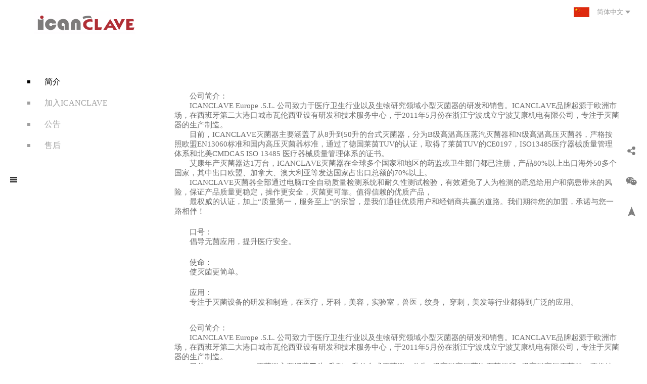

--- FILE ---
content_type: text/html; charset=UTF-8
request_url: http://www.icanclave.com.cn/about-13.html
body_size: 8152
content:
<!DOCTYPE html>
<html lang="zh-CN">
<head>
    <meta charset="UTF-8">
    <meta http-equiv="X-UA-Compatible" content="IE=edge">
    <meta name="viewport" content="width=device-width,initial-scale=1,user-scalable=no">
    <title></title>
<meta name="keywords" content="" />
<meta name="description" content="" />
    <link rel="icon" href="images/bitbug_favicon.ico" mce_href="//www.jd.com/favicon.ico" type="image/x-icon">
    <!-- 项目初始化样式 -->
    <link rel="stylesheet" type="text/css" href="static/css/css.css">
    <link rel="stylesheet" type="text/css" href="static/css/jquery.jscrollpane.css"  />
    <script src="static/js/jquery-1.8.3.min.js"></script>
    <script type="text/javascript" src="static/js/jquery.mousewheel.js"></script>
    <script type="text/javascript" src="static/js/jquery.jscrollpane.min.js"></script>
    <!-- HTML5 shim 和 Respond.js用于IE8支持HTML5标签和媒介查询  -->
    <!--[if lt IE 9]>
        <script src="static/js/html5shiv.min.js"></script>
        <script src="static/js/respond.min.js"></script>
    <![endif]-->  

</head>

<body>
<!--header-->
<!--导航-->
<div class="navBox">
	<div class="shadow"></div>
	<div class="navClose">
    	<svg xmlns="http://www.w3.org/2000/svg" viewBox="0 0 50.7 50.71">
			<line class="cls-1" x1="0.46" y1="1.23" x2="50.24" y2="50.36"/>
			<line class="cls-1" x1="50.35" y1="0.36" x2="0.35" y2="49.59"/>
        </svg>
    </div>
	<div class="inner">
    	<div class="menuBtn" style="padding-left: 20px">
            <span class="t"></span>
            <span class="c"></span>
            <span class="b"></span>
        </div>
    </div>
    <div class="navLevels">
		<div class="navFlex">
            <div class="mainNav">
                <ul>
                    <li>
                        <a href="index.html" class="navA">首页</a>
                    </li>
                    <li>
                        <a href="product.html" class="navA">产品中心</a>
                    </li>

                    <li>
                        <a href="product_list2.html" class="navA">灭菌器</a>
                        <dl>
                                					    <dd><a href="product_list-6-263.html">E6 系列灭菌器</a></dd>
                                					    <dd><a href="product_list-6-47.html">D系列灭菌器</a></dd>
                                					    <dd><a href="product_list-6-9.html">D Pro系列灭菌器</a></dd>
                                					    <dd><a href="product_list-6-48.html">T系列灭菌器</a></dd>
                            
                       </dl>
                    </li>

                    <li>
                        <a href="product_list3.html" class="navA">灭菌辅助产品</a>
                         <dl>
                                                           <dd><a href="product_list-7-10.html">灭菌辅助耗材</a></dd>
                                                        <dd><a href="product_list-7-49.html">灭菌辅助设备</a></dd>
                                                      </dl>
                    </li>
                    <li>
                        <a href="product_list4.html" class="navA">应用领域</a>
                        <dl>
                           	
                                                        <dd><a href="product_list-8-11.html">口腔科</a></dd>
                                                        <dd><a href="product_list-8-51.html">美容医疗</a></dd>
                            
                        </dl>
                    </li>
                    <li>
                        <a href="video.html" class="navA">视频中心</a>
                    </li>
                    <li>
                        <a href="news.html" class="navA">展会新闻</a>
                    </li>
                    <li>
                        <a href="about.html" class="navA">关于我们</a>
                        <dl>
                                                        
                           <dd><a href="about-13.html">简介</a></dd>
                                                       
                           <dd><a href="about-14.html">加入ICANCLAVE</a></dd>
                                                       
                           <dd><a href="about-16.html">公告</a></dd>
                                                       
                           <dd><a href="about-17.html">售后</a></dd>
                           
                        </dl>
                        
                    </li>
                    <li>
                        <a href="contact.html" class="navA">联系我们</a>
                    </li>
                </ul>
            </div>
		</div>
    </div>
</div>
<!--导航-->


<!--头部-->
<div class="header clearfix">
	<div class="logo">
    	<a href="index.html">
        	<img src="uploads/soft/20230905/64f697ea792c9.58" alt="">
        </a>
    </div>
    
        
    <div class="language">
        <a href="Javascript:;" class="now">
        	<img src="https://qiniu.mfdemo.cn/icanclave/static/picture/cn.jpg" />
            简体中文
        </a>
		<div class="box">
            <div class="scroll-pane">
                <dd>
                    <a href="/">
                    	<img src="https://qiniu.mfdemo.cn/icanclave/static/picture/cn.jpg" />
                        简体中文
                    </a>
                </dd>
                <!-- <dd>
                    <a href="/en">
                    	<img src="https://qiniu.mfdemo.cn/icanclave/static/picture/en.jpg" />
                        English
                    </a>
                </dd> -->
<!--                 <dd>
                    <a href="#">
                    	<img src="https://qiniu.mfdemo.cn/icanclave/static/picture/ko.jpg" />
                        한글어
                    </a>
                </dd>
                <dd>
                    <a href="#">
                    	<img src="https://qiniu.mfdemo.cn/icanclave/static/picture/jp.jpg" />
                        日本語
                    </a>
                </dd> -->
                <!-- <dd>
                    <a href="/es">
                    	<img src="https://qiniu.mfdemo.cn/icanclave/static/picture/ey.jpg" />
                        Español
                    </a>
                </dd> -->
<!--                 <dd>
                    <a href="#">
                    	<img src="https://qiniu.mfdemo.cn/icanclave/static/picture/dy.jpg" />
                        Deutsch
                    </a>
                </dd> -->
               
            </div>
        </div>
    </div>
</div>

<div class="searchFix">
    <div class="searchBox">
        <a class="closeBtn">
            <svg xmlns="http://www.w3.org/2000/svg" viewBox="0 0 16 16">
                <path class="cls-1" d="M15.73,14.64,9.09,8l6.64-6.64a.78.78,0,0,0,0-1.14.79.79,0,0,0-1.14,0L8,6.91,1.36.27A.79.79,0,0,0,.22.22a.79.79,0,0,0,0,1.14L6.91,8,.27,14.64a.79.79,0,0,0,0,1.14.79.79,0,0,0,1.14,0L8,9.09l6.64,6.64a.78.78,0,1,0,1.09-1.09"/>
            </svg>
        </a>
        <div class="inputBox">
            <span>
                <svg xmlns="http://www.w3.org/2000/svg" viewBox="0 0 42 42.15">
                    <path class="cls-1" d="M41.38,39.41l-9.88-10A15.61,15.61,0,0,0,36,18,18,18,0,1,0,18,36h0a18,18,0,0,0,11.69-4.2l9.9,9.9a1.44,1.44,0,0,0,2,.06l.06-.06a1.87,1.87,0,0,0-.29-2.39ZM3,18A14.87,14.87,0,0,1,17.71,3H18A14.87,14.87,0,0,1,33,17.73q0,.13,0,.26A14.87,14.87,0,0,1,18.23,33H18A14.87,14.87,0,0,1,3,18.26Q3,18.13,3,18Z"/>
                </svg>
            </span>
        <form method="get" action="product_search.html" name="search" class="main-search">
            <input type="text" name="keys" placeholder="输入关键词搜索产品" class="txts" />
        </form>
        </div>
    </div>
</div><!--header ends-->


<!--网页主体部分-->
<div class="basePage clearfix">
	<div class="menuList">
    	<ul>
                                	<li class="on"><a href="about-13.html" class="menuA">简介</a></li>
                                	<li class=""><a href="about-14.html" class="menuA">加入ICANCLAVE</a></li>
                                	<li class=""><a href="about-16.html" class="menuA">公告</a></li>
                                	<li class=""><a href="about-17.html" class="menuA">售后</a></li>
                    </ul>
        <script type="text/javascript">
			$(".cur").parents("dl").show();
			$(".cur").parents("li").addClass("on");
		</script>
    </div>
    
	<div class="content">
    	<div class="aboutInfo">
                    
            <div class="edit">
                    <p style="margin-top: 0px; font-style: normal; font-variant-caps: normal; font-stretch: normal; line-height: normal; font-family: Helvetica; font-size-adjust: none; font-kerning: auto; font-variant-alternates: normal; font-variant-ligatures: normal; font-variant-numeric: normal; font-variant-east-asian: normal; font-variant-position: normal; font-feature-settings: normal; font-optical-sizing: auto; font-variation-settings: normal;"><strong><span style="font-kerning: none"></span></strong></p><p style="margin-top: 0px; font-style: normal; font-variant-caps: normal; font-stretch: normal; line-height: normal; font-family: &quot;Songti SC&quot;; font-size-adjust: none; font-kerning: auto; font-variant-alternates: normal; font-variant-ligatures: normal; font-variant-numeric: normal; font-variant-east-asian: normal; font-variant-position: normal; font-feature-settings: normal; font-optical-sizing: auto; font-variation-settings: normal;"><span style="font-kerning: none">公司简介：</span></p><p style="margin-top: 0px; font-style: normal; font-variant-caps: normal; font-stretch: normal; line-height: normal; font-family: &quot;Songti SC Light&quot;; font-size-adjust: none; font-kerning: auto; font-variant-alternates: normal; font-variant-ligatures: normal; font-variant-numeric: normal; font-variant-east-asian: normal; font-variant-position: normal; font-feature-settings: normal; font-optical-sizing: auto; font-variation-settings: normal; color: rgb(108, 108, 108);"><span style="font-kerning: none">ICANCLAVE Europe .S.L. 公司致力于医疗卫生行业以及生物研究领域小型灭菌器的研发和销售。ICANCLAVE品牌起源于欧洲市场，在西班牙第二大港口城市瓦伦西亚设有研发和技术服务中心，于2011年5月份在浙江宁波成立宁波艾康机电有限公司，专注于灭菌器的生产制造。</span></p><p style="margin-top: 0px; font-style: normal; font-variant-caps: normal; font-stretch: normal; line-height: normal; font-family: &quot;Songti SC Light&quot;; font-size-adjust: none; font-kerning: auto; font-variant-alternates: normal; font-variant-ligatures: normal; font-variant-numeric: normal; font-variant-east-asian: normal; font-variant-position: normal; font-feature-settings: normal; font-optical-sizing: auto; font-variation-settings: normal; color: rgb(108, 108, 108);"><span style="font-kerning: none">目前，ICANCLAVE灭菌器主要涵盖了从8升到50升的台式灭菌器，分为B级高温高压蒸汽灭菌器和N级高温高压灭菌器，严格按照欧盟EN13060标准和国内高压灭菌器标准，通过了德国莱茵TUV的认证，取得了莱茵TUV的CE0197，ISO13485医疗器械质量管理体系和北美CMDCAS ISO 13485 医疗器械质量管理体系的证书。</span></p><p style="margin-top: 0px; margin-bottom: 0px; font-style: normal; font-variant-caps: normal; font-stretch: normal; line-height: normal; font-family: &quot;Songti SC Light&quot;; font-size-adjust: none; font-kerning: auto; font-variant-alternates: normal; font-variant-ligatures: normal; font-variant-numeric: normal; font-variant-east-asian: normal; font-variant-position: normal; font-feature-settings: normal; font-optical-sizing: auto; font-variation-settings: normal; color: rgb(108, 108, 108);"><span style="font-kerning: none">艾康年产灭菌器达1万台，ICANCLAVE灭菌器在全球多个国家和地区的药监或卫生部门都已注册，产品80%以上出口海外50多个国家，其中出口欧盟、加拿大、澳大利亚等发达国家占出口总额的70%以上。</span></p><p style="margin-top: 0px; margin-bottom: 0px; font-style: normal; font-variant-caps: normal; font-stretch: normal; line-height: normal; font-family: &quot;Songti SC Light&quot;; font-size-adjust: none; font-kerning: auto; font-variant-alternates: normal; font-variant-ligatures: normal; font-variant-numeric: normal; font-variant-east-asian: normal; font-variant-position: normal; font-feature-settings: normal; font-optical-sizing: auto; font-variation-settings: normal; color: rgb(108, 108, 108);"><span style="font-kerning: none">ICANCLAVE灭菌器全部通过电脑IT全自动质量检测系统和耐久性测试检验，有效避免了人为检测的疏忽给用户和病患带来的风险，保证产品质量更稳定，操作更安全，灭菌更可靠。值得信赖的优质产品，</span></p><p style="margin-top: 0px; margin-bottom: 0px; font-style: normal; font-variant-caps: normal; font-stretch: normal; line-height: normal; font-family: &quot;Songti SC Light&quot;; font-size-adjust: none; font-kerning: auto; font-variant-alternates: normal; font-variant-ligatures: normal; font-variant-numeric: normal; font-variant-east-asian: normal; font-variant-position: normal; font-feature-settings: normal; font-optical-sizing: auto; font-variation-settings: normal; color: rgb(108, 108, 108);"><span style="font-kerning: none">最权威的认证，加上“质量第一，服务至上”的宗旨，是我们通往优质用户和经销商共赢的道路。我们期待您的加盟，承诺与您一路相伴！</span></p><p style="margin-top: 0px; font-style: normal; font-variant-caps: normal; font-stretch: normal; line-height: normal; font-family: &quot;Songti SC&quot;; font-size-adjust: none; font-kerning: auto; font-variant-alternates: normal; font-variant-ligatures: normal; font-variant-numeric: normal; font-variant-east-asian: normal; font-variant-position: normal; font-feature-settings: normal; font-optical-sizing: auto; font-variation-settings: normal; min-height: 22px;"><span style="font-kerning: none"></span><br/></p><p style="margin-top: 0px; font-style: normal; font-variant-caps: normal; font-stretch: normal; line-height: normal; font-family: &quot;Songti SC&quot;; font-size-adjust: none; font-kerning: auto; font-variant-alternates: normal; font-variant-ligatures: normal; font-variant-numeric: normal; font-variant-east-asian: normal; font-variant-position: normal; font-feature-settings: normal; font-optical-sizing: auto; font-variation-settings: normal;"><span style="font-kerning: none">口号：</span></p><p style="margin-top: 0px; font-style: normal; font-variant-caps: normal; font-stretch: normal; line-height: normal; font-family: &quot;Songti SC Light&quot;; font-size-adjust: none; font-kerning: auto; font-variant-alternates: normal; font-variant-ligatures: normal; font-variant-numeric: normal; font-variant-east-asian: normal; font-variant-position: normal; font-feature-settings: normal; font-optical-sizing: auto; font-variation-settings: normal; color: rgb(108, 108, 108);"><span style="font-kerning: none">倡导无菌应用，提升医疗安全。</span></p><p style="margin-top: 0px; font-style: normal; font-variant-caps: normal; font-stretch: normal; line-height: normal; font-family: &quot;Songti SC&quot;; font-size-adjust: none; font-kerning: auto; font-variant-alternates: normal; font-variant-ligatures: normal; font-variant-numeric: normal; font-variant-east-asian: normal; font-variant-position: normal; font-feature-settings: normal; font-optical-sizing: auto; font-variation-settings: normal; min-height: 22px;"><span style="font-kerning: none"></span><br/></p><p style="margin-top: 0px; font-style: normal; font-variant-caps: normal; font-stretch: normal; line-height: normal; font-family: &quot;Songti SC&quot;; font-size-adjust: none; font-kerning: auto; font-variant-alternates: normal; font-variant-ligatures: normal; font-variant-numeric: normal; font-variant-east-asian: normal; font-variant-position: normal; font-feature-settings: normal; font-optical-sizing: auto; font-variation-settings: normal;"><span style="font-kerning: none">使命：</span></p><p style="margin-top: 0px; font-style: normal; font-variant-caps: normal; font-stretch: normal; line-height: normal; font-family: &quot;Songti SC Light&quot;; font-size-adjust: none; font-kerning: auto; font-variant-alternates: normal; font-variant-ligatures: normal; font-variant-numeric: normal; font-variant-east-asian: normal; font-variant-position: normal; font-feature-settings: normal; font-optical-sizing: auto; font-variation-settings: normal; color: rgb(108, 108, 108);"><span style="font-kerning: none">使灭菌更简单。</span></p><p style="margin-top: 0px; font-style: normal; font-variant-caps: normal; font-stretch: normal; line-height: normal; font-family: &quot;Songti SC&quot;; font-size-adjust: none; font-kerning: auto; font-variant-alternates: normal; font-variant-ligatures: normal; font-variant-numeric: normal; font-variant-east-asian: normal; font-variant-position: normal; font-feature-settings: normal; font-optical-sizing: auto; font-variation-settings: normal; min-height: 22px;"><span style="font-kerning: none"></span><br/></p><p style="margin-top: 0px; font-style: normal; font-variant-caps: normal; font-stretch: normal; line-height: normal; font-family: &quot;Songti SC&quot;; font-size-adjust: none; font-kerning: auto; font-variant-alternates: normal; font-variant-ligatures: normal; font-variant-numeric: normal; font-variant-east-asian: normal; font-variant-position: normal; font-feature-settings: normal; font-optical-sizing: auto; font-variation-settings: normal;"><span style="font-kerning: none">应用：</span></p><p style="margin-top: 0px; font-style: normal; font-variant-caps: normal; font-stretch: normal; line-height: normal; font-family: &quot;Songti SC Light&quot;; font-size-adjust: none; font-kerning: auto; font-variant-alternates: normal; font-variant-ligatures: normal; font-variant-numeric: normal; font-variant-east-asian: normal; font-variant-position: normal; font-feature-settings: normal; font-optical-sizing: auto; font-variation-settings: normal; color: rgb(108, 108, 108);"><span style="font-kerning: none">专注于灭菌设备的研发和制造，在医疗，牙科，美容，实验室，兽医，纹身， 穿刺，美发等行业都得到广泛的应用。</span></p><span style="font-kerning: none"><br/></span><p style="margin-top: 0px; font-style: normal; font-variant-caps: normal; font-stretch: normal; line-height: normal; font-family: Helvetica; font-size-adjust: none; font-kerning: auto; font-variant-alternates: normal; font-variant-ligatures: normal; font-variant-numeric: normal; font-variant-east-asian: normal; font-variant-position: normal; font-feature-settings: normal; font-optical-sizing: auto; font-variation-settings: normal;"><span style="font-kerning: none"></span></p><p style="margin-top: 0px; font-style: normal; font-variant-caps: normal; font-stretch: normal; line-height: normal; font-family: &quot;Songti SC&quot;; font-size-adjust: none; font-kerning: auto; font-variant-alternates: normal; font-variant-ligatures: normal; font-variant-numeric: normal; font-variant-east-asian: normal; font-variant-position: normal; font-feature-settings: normal; font-optical-sizing: auto; font-variation-settings: normal;"><span style="font-kerning: none">公司简介：</span></p><p style="margin-top: 0px; font-style: normal; font-variant-caps: normal; font-stretch: normal; line-height: normal; font-family: &quot;Songti SC Light&quot;; font-size-adjust: none; font-kerning: auto; font-variant-alternates: normal; font-variant-ligatures: normal; font-variant-numeric: normal; font-variant-east-asian: normal; font-variant-position: normal; font-feature-settings: normal; font-optical-sizing: auto; font-variation-settings: normal; color: rgb(108, 108, 108);"><span style="font-kerning: none">ICANCLAVE Europe .S.L. 公司致力于医疗卫生行业以及生物研究领域小型灭菌器的研发和销售。ICANCLAVE品牌起源于欧洲市场，在西班牙第二大港口城市瓦伦西亚设有研发和技术服务中心，于2011年5月份在浙江宁波成立宁波艾康机电有限公司，专注于灭菌器的生产制造。</span></p><p style="margin-top: 0px; font-style: normal; font-variant-caps: normal; font-stretch: normal; line-height: normal; font-family: &quot;Songti SC Light&quot;; font-size-adjust: none; font-kerning: auto; font-variant-alternates: normal; font-variant-ligatures: normal; font-variant-numeric: normal; font-variant-east-asian: normal; font-variant-position: normal; font-feature-settings: normal; font-optical-sizing: auto; font-variation-settings: normal; color: rgb(108, 108, 108);"><span style="font-kerning: none">目前，ICANCLAVE灭菌器主要涵盖了从8升到50升的台式灭菌器，分为B级高温高压蒸汽灭菌器和N级高温高压灭菌器，严格按照欧盟EN13060标准和国内高压灭菌器标准，通过了德国莱茵TUV的认证，取得了莱茵TUV的CE0197，ISO13485医疗器械质量管理体系和北美CMDCAS ISO 13485 医疗器械质量管理体系的证书。</span></p><p style="margin-top: 0px; margin-bottom: 0px; font-style: normal; font-variant-caps: normal; font-stretch: normal; line-height: normal; font-family: &quot;Songti SC Light&quot;; font-size-adjust: none; font-kerning: auto; font-variant-alternates: normal; font-variant-ligatures: normal; font-variant-numeric: normal; font-variant-east-asian: normal; font-variant-position: normal; font-feature-settings: normal; font-optical-sizing: auto; font-variation-settings: normal; color: rgb(108, 108, 108);"><span style="font-kerning: none">艾康年产灭菌器达1万台，ICANCLAVE灭菌器在全球多个国家和地区的药监或卫生部门都已注册，产品80%以上出口海外50多个国家，其中出口欧盟、加拿大、澳大利亚等发达国家占出口总额的70%以上。</span></p><p style="margin-top: 0px; margin-bottom: 0px; font-style: normal; font-variant-caps: normal; font-stretch: normal; line-height: normal; font-family: &quot;Songti SC Light&quot;; font-size-adjust: none; font-kerning: auto; font-variant-alternates: normal; font-variant-ligatures: normal; font-variant-numeric: normal; font-variant-east-asian: normal; font-variant-position: normal; font-feature-settings: normal; font-optical-sizing: auto; font-variation-settings: normal; color: rgb(108, 108, 108);"><span style="font-kerning: none">ICANCLAVE灭菌器全部通过电脑IT全自动质量检测系统和耐久性测试检验，有效避免了人为检测的疏忽给用户和病患带来的风险，保证产品质量更稳定，操作更安全，灭菌更可靠。值得信赖的优质产品，</span></p><p style="margin-top: 0px; margin-bottom: 0px; font-style: normal; font-variant-caps: normal; font-stretch: normal; line-height: normal; font-family: &quot;Songti SC Light&quot;; font-size-adjust: none; font-kerning: auto; font-variant-alternates: normal; font-variant-ligatures: normal; font-variant-numeric: normal; font-variant-east-asian: normal; font-variant-position: normal; font-feature-settings: normal; font-optical-sizing: auto; font-variation-settings: normal; color: rgb(108, 108, 108);"><span style="font-kerning: none">最权威的认证，加上“质量第一，服务至上”的宗旨，是我们通往优质用户和经销商共赢的道路。我们期待您的加盟，承诺与您一路相伴！</span></p><p style="margin-top: 0px; font-style: normal; font-variant-caps: normal; font-stretch: normal; line-height: normal; font-family: &quot;Songti SC&quot;; font-size-adjust: none; font-kerning: auto; font-variant-alternates: normal; font-variant-ligatures: normal; font-variant-numeric: normal; font-variant-east-asian: normal; font-variant-position: normal; font-feature-settings: normal; font-optical-sizing: auto; font-variation-settings: normal; min-height: 22px;"><span style="font-kerning: none"></span><br/></p><p style="margin-top: 0px; font-style: normal; font-variant-caps: normal; font-stretch: normal; line-height: normal; font-family: &quot;Songti SC&quot;; font-size-adjust: none; font-kerning: auto; font-variant-alternates: normal; font-variant-ligatures: normal; font-variant-numeric: normal; font-variant-east-asian: normal; font-variant-position: normal; font-feature-settings: normal; font-optical-sizing: auto; font-variation-settings: normal;"><span style="font-kerning: none">口号：</span></p><p style="margin-top: 0px; font-style: normal; font-variant-caps: normal; font-stretch: normal; line-height: normal; font-family: &quot;Songti SC Light&quot;; font-size-adjust: none; font-kerning: auto; font-variant-alternates: normal; font-variant-ligatures: normal; font-variant-numeric: normal; font-variant-east-asian: normal; font-variant-position: normal; font-feature-settings: normal; font-optical-sizing: auto; font-variation-settings: normal; color: rgb(108, 108, 108);"><span style="font-kerning: none">倡导无菌应用，提升医疗安全。</span></p><p style="margin-top: 0px; font-style: normal; font-variant-caps: normal; font-stretch: normal; line-height: normal; font-family: &quot;Songti SC&quot;; font-size-adjust: none; font-kerning: auto; font-variant-alternates: normal; font-variant-ligatures: normal; font-variant-numeric: normal; font-variant-east-asian: normal; font-variant-position: normal; font-feature-settings: normal; font-optical-sizing: auto; font-variation-settings: normal; min-height: 22px;"><span style="font-kerning: none"></span><br/></p><p style="margin-top: 0px; font-style: normal; font-variant-caps: normal; font-stretch: normal; line-height: normal; font-family: &quot;Songti SC&quot;; font-size-adjust: none; font-kerning: auto; font-variant-alternates: normal; font-variant-ligatures: normal; font-variant-numeric: normal; font-variant-east-asian: normal; font-variant-position: normal; font-feature-settings: normal; font-optical-sizing: auto; font-variation-settings: normal;"><span style="font-kerning: none">使命：</span></p><p style="margin-top: 0px; font-style: normal; font-variant-caps: normal; font-stretch: normal; line-height: normal; font-family: &quot;Songti SC Light&quot;; font-size-adjust: none; font-kerning: auto; font-variant-alternates: normal; font-variant-ligatures: normal; font-variant-numeric: normal; font-variant-east-asian: normal; font-variant-position: normal; font-feature-settings: normal; font-optical-sizing: auto; font-variation-settings: normal; color: rgb(108, 108, 108);"><span style="font-kerning: none">使灭菌更简单。</span></p><p style="margin-top: 0px; font-style: normal; font-variant-caps: normal; font-stretch: normal; line-height: normal; font-family: &quot;Songti SC&quot;; font-size-adjust: none; font-kerning: auto; font-variant-alternates: normal; font-variant-ligatures: normal; font-variant-numeric: normal; font-variant-east-asian: normal; font-variant-position: normal; font-feature-settings: normal; font-optical-sizing: auto; font-variation-settings: normal; min-height: 22px;"><span style="font-kerning: none"></span><br/></p><p style="margin-top: 0px; font-style: normal; font-variant-caps: normal; font-stretch: normal; line-height: normal; font-family: &quot;Songti SC&quot;; font-size-adjust: none; font-kerning: auto; font-variant-alternates: normal; font-variant-ligatures: normal; font-variant-numeric: normal; font-variant-east-asian: normal; font-variant-position: normal; font-feature-settings: normal; font-optical-sizing: auto; font-variation-settings: normal;"><span style="font-kerning: none">应用：</span></p><p style="margin-top: 0px; font-style: normal; font-variant-caps: normal; font-stretch: normal; line-height: normal; font-family: &quot;Songti SC Light&quot;; font-size-adjust: none; font-kerning: auto; font-variant-alternates: normal; font-variant-ligatures: normal; font-variant-numeric: normal; font-variant-east-asian: normal; font-variant-position: normal; font-feature-settings: normal; font-optical-sizing: auto; font-variation-settings: normal; color: rgb(108, 108, 108);"><span style="font-kerning: none">专注于灭菌设备的研发和制造，在医疗，牙科，美容，实验室，兽医，纹身， 穿刺，美发等行业都得到广泛的应用。</span></p><div><span style="font-kerning: none"><br/></span></div><span style="font-kerning: none"><br/></span><p></p><p></p><p></p><p></p><p></p><p></p><p></p><p></p><p></p><p></p><p></p><p></p><p></p>                       
            </div>
        </div>
    </div>
</div>

<!--FOOTER-->
<!--底部-->

<div class="footer">

	<div class="contain">

    	<div class="floor1 clearfix">

        	<dl class="list1">

            	<dt><a href="product.html">产品中心</a></dt>



                <dt><a href="product_list-6-0.html">灭菌器</a>

                    <dd>

                        <ul class="clearfix">

							
                            <li><a style="font-size:16px;" href="product_list-6-263.html">E6 系列灭菌器</a></li> 

                            
                            <li><a style="font-size:16px;" href="product_list-6-47.html">D系列灭菌器</a></li> 

                            
                            <li><a style="font-size:16px;" href="product_list-6-9.html">D Pro系列灭菌器</a></li> 

                            
                            <li><a style="font-size:16px;" href="product_list-6-48.html">T系列灭菌器</a></li> 

                                                     

                      </ul>

                    </dd>

                </dt>

            </dl>

            <dl class="list2">

                <dt><a href="product_list-7-0.html">灭菌辅助产品</a>

                    <dd>

                        <ul class="clearfix">

                            
                            <li><a style="font-size:16px;" href="product_list-7-10.html">灭菌辅助耗材</a></li> 

                            
                            <li><a style="font-size:16px;" href="product_list-7-49.html">灭菌辅助设备</a></li> 

                                                      

                      </ul>

                    </dd>

                </dt>

                <dt><a href="product_list-8-0.html">应用领域</a>

                    <dd>

                        <ul class="clearfix">

                            
                            <li><a style="font-size:16px;" href="product_list-8-11.html">口腔科</a></li> 

                            
                            <li><a style="font-size:16px;" href="product_list-8-51.html">美容医疗</a></li> 

                              

                          

                      </ul>

                    </dd>

                </dt>

            </dl>

            <dl class="list3" >

                <dt><a href="video.html">视频中心</a></dt>

                <dt><a href="about.html">关于我们</a></dt>

            </dl>

            <dl class="list4" style="width:44%;">

            	<dt><a href="contact.html">联系我们</a></dt>

				
                <dd>

                	<div class="tel">服务热线：<br/><span style="font-size:16px;color:#888;">0574-89011155</span></div>

                    

                    <div class="txt">

                    	<p>宁波艾康机电有限公司</p><p><br/></p><p>艾康欧洲</p><p>ICANCLAVE Europe,S.L.<br/></p><p><span style="font-family: 等线; font-size: 14px;"><br/></span></p><p></p><p>艾康中东&amp;非洲</p><p>ICANCLAVE Egypt&nbsp;</p><p><br/></p>
                    </div>

                    

                    <div class="phone">

                    	<div class="pic"><img src="https://qiniu.mfdemo.cn/icanclave/uploads/image/20190626/5d12ff8db57ad.jpg" /></div>

                        <!-- <span>(扫一扫查看手机版网站)</span> -->

                    </div>

                </dd>

                
            </dl>

        </div>

        

        <div class="floor2">

        	
            <!-- id="shareBtn" -->

            <a  href="https://www.baidu.com"  target="_blank" >

               <svg t="1561626905527" class="icon" viewBox="0 0 1024 1024" version="1.1" xmlns="http://www.w3.org/2000/svg" p-id="2113" width="20" height="20"><path d="M272.571429 357.142857v566.285714H84V357.142857h188.571429z m12-174.857143q0.571429 41.714286-28.857143 69.714286T178.285714 280h-1.142857q-46.857143 0-75.428571-28t-28.571429-69.714286q0-42.285714 29.428572-70T179.428571 84.571429t76 27.714285T284.571429 182.285714z m666.285714 416.571429v324.571428h-188v-302.857142q0-60-23.142857-94T667.428571 492.571429q-36 0-60.285714 19.714285T570.857143 561.142857q-6.285714 17.142857-6.285714 46.285714v316H376.571429q1.142857-228 1.142857-369.714285t-0.571429-169.142857l-0.571428-27.428572h188v82.285714h-1.142858q11.428571-18.285714 23.428572-32t32.285714-29.714285 49.714286-24.857143T734.285714 344q97.714286 0 157.142857 64.857143t59.428572 190z" p-id="2114" class="cls-1" fill="#7f7f7f"></path></svg>

            </a>

            
            
            <!-- id="shareBtn" -->

            <a href=""  target="_blank" class="fsina">

                <svg t="1561626653695" class="icon" viewBox="0 0 1024 1024" version="1.1" xmlns="http://www.w3.org/2000/svg" p-id="1378" width="20" height="20"><path d="M625.0496 184.32h169.984v-163.84h-178.176c-147.0464 0-218.7264 137.6256-218.7264 272.7936V348.16H228.5568v158.5152l169.984 5.3248v491.52h169.984v-491.52l226.5088-5.3248V348.16h-226.5088V238.7968c0-32.3584 35.6352-54.4768 56.5248-54.4768z" fill="#7f7f7f" p-id="1379" class="cls-1"></path></svg>

            </a>

            
             
        	<!-- id="shareBtn" -->

        	<a href=""  target="_blank" class="fsina">

            	<svg t="1561627016443" class="icon" viewBox="0 0 1024 1024" version="1.1" xmlns="http://www.w3.org/2000/svg" p-id="2930" width="20" height="20"><path class="cls-1" d="M960 509.2c0-2.2 0-4.7-0.1-7.6-0.1-8.1-0.3-17.2-0.5-26.9-0.8-27.9-2.2-55.7-4.4-81.9-3-36.1-7.4-66.2-13.4-88.8-12.8-47.9-50.4-85.6-98.3-98.5-28.3-7.6-83.7-12.3-161.7-15.2-37.1-1.4-76.8-2.3-116.5-2.8-13.9-0.2-26.8-0.3-38.4-0.4H497.3c-11.6 0.1-24.5 0.2-38.4 0.4-39.7 0.5-79.4 1.4-116.5 2.8-78 3-133.5 7.7-161.7 15.2-47.8 12.8-85.5 50.5-98.3 98.5-6.1 22.6-10.4 52.7-13.4 88.8-2.2 26.2-3.6 54-4.4 81.9-0.3 9.7-0.4 18.8-0.5 26.9 0 2.9-0.1 5.4-0.1 7.6v5.6c0 2.2 0 4.7 0.1 7.6 0.1 8.1 0.3 17.2 0.5 26.9 0.8 27.9 2.2 55.7 4.4 81.9 3 36.1 7.4 66.2 13.4 88.8 12.8 47.9 50.4 85.7 98.3 98.5 28.2 7.6 83.7 12.3 161.7 15.2 37.1 1.4 76.8 2.3 116.5 2.8 13.9 0.2 26.8 0.3 38.4 0.4H526.7c11.6-0.1 24.5-0.2 38.4-0.4 39.7-0.5 79.4-1.4 116.5-2.8 78-3 133.5-7.7 161.7-15.2 47.9-12.8 85.5-50.5 98.3-98.5 6.1-22.6 10.4-52.7 13.4-88.8 2.2-26.2 3.6-54 4.4-81.9 0.3-9.7 0.4-18.8 0.5-26.9 0-2.9 0.1-5.4 0.1-7.6V512v-2.8z m-72 5.2c0 2.1 0 4.4-0.1 7.1-0.1 7.8-0.3 16.4-0.5 25.7-0.7 26.6-2.1 53.2-4.2 77.9-2.7 32.2-6.5 58.6-11.2 76.3-6.2 23.1-24.4 41.4-47.4 47.5-21 5.6-73.9 10.1-145.8 12.8-36.4 1.4-75.6 2.3-114.7 2.8-13.7 0.2-26.4 0.3-37.8 0.3h-28.6c-11.4-0.1-24.1-0.2-37.8-0.3-39.1-0.5-78.2-1.4-114.7-2.8-71.9-2.8-124.9-7.2-145.8-12.8-23-6.2-41.2-24.4-47.4-47.5-4.7-17.7-8.5-44.1-11.2-76.3-2.1-24.7-3.4-51.3-4.2-77.9-0.3-9.3-0.4-18-0.5-25.7 0-2.7-0.1-5.1-0.1-7.1v-3-1.8c0-2.1 0-4.4 0.1-7.1 0.1-7.8 0.3-16.4 0.5-25.7 0.7-26.6 2.1-53.2 4.2-77.9 2.7-32.2 6.5-58.6 11.2-76.3 6.2-23.1 24.4-41.4 47.4-47.5 21-5.6 73.9-10.1 145.8-12.8 36.4-1.4 75.6-2.3 114.7-2.8 13.7-0.2 26.4-0.3 37.8-0.3h28.6c11.4 0.1 24.1 0.2 37.8 0.3 39.1 0.5 78.2 1.4 114.7 2.8 71.9 2.8 124.9 7.2 145.8 12.8 23 6.2 41.2 24.4 47.4 47.5 4.7 17.7 8.5 44.1 11.2 76.3 2.1 24.7 3.4 51.3 4.2 77.9 0.3 9.3 0.4 18 0.5 25.7 0 2.7 0.1 5.1 0.1 7.1v4.8z" p-id="2931"></path><path class="cls-1" d="M423 646l232-135-232-133z" p-id="2932"></path></svg>

            </a>

            
            
           	<a href="http://wpa.qq.com/msgrd?v=3&uin=23864396&site=qq&menu=yes" class="" target="_blank">

            	<svg xmlns="http://www.w3.org/2000/svg" viewBox="0 0 83.9 83.9">

					<path class="cls-1" d="M67.18,56.44c-1.16.63-2.94-.82-4.63-3.45a14.6,14.6,0,0,1-4.68,7.57c2.48,1,4.1,2.54,4.1,4.32,0,2.93-4.37,5.3-9.77,5.3-4.88,0-8.9-1.92-9.66-4.46H41.37c-.74,2.53-4.78,4.46-9.65,4.46-5.4,0-9.77-2.37-9.77-5.3,0-1.78,1.62-3.35,4.09-4.32A14.58,14.58,0,0,1,21.36,53c-1.69,2.64-3.48,4.09-4.64,3.45-1.67-.91-1.32-5.83.74-11,1.63-4,3.85-7,5.53-7.67,0-.26,0-.52,0-.78a8.17,8.17,0,0,1,1.11-4.18,2.24,2.24,0,0,1,0-.28,4.7,4.7,0,0,1,.44-2c.43-10.5,6.93-18.85,17.44-18.85s17,8.35,17.44,18.85a4.53,4.53,0,0,1,.44,2,1.79,1.79,0,0,1,0,.28A8.09,8.09,0,0,1,60.94,37c0,.26,0,.53,0,.78,1.69.67,3.9,3.65,5.53,7.68C68.52,50.61,68.85,55.53,67.18,56.44Z"/><circle class="cls-2" cx="41.95" cy="41.95" r="41.95"/>

				</svg>

            </a>

            
            

            <a class="fwx">

            	<svg xmlns="http://www.w3.org/2000/svg" viewBox="0 0 83.9 83.9">

					<path class="cls-1" d="M33.86,17C19.7,17,8.21,26.18,8.21,37.5c0,6.46,3.69,12.17,9.51,15.94l-2.67,8,8.55-5.13a30.24,30.24,0,0,0,10,1.71,17.85,17.85,0,0,1-1.4-6.84c0-11.32,10.7-20.52,23.94-20.52a11.79,11.79,0,0,1,1.91.1C54.51,22.76,45.07,17,33.86,17ZM23.6,32.37A3.42,3.42,0,1,1,27,28.95,3.43,3.43,0,0,1,23.6,32.37Zm17.1,0a3.42,3.42,0,1,1,3.42-3.42A3.43,3.43,0,0,1,40.7,32.37Z"/>

					<path class="cls-1" d="M76.6,51.18c0-9.44-9.2-17.1-20.52-17.1s-20.52,7.66-20.52,17.1,9.2,17.1,20.52,17.1a23.91,23.91,0,0,0,6.53-.86l7.15,4.27L67.64,65.3C73,62.19,76.6,57,76.6,51.18ZM49.24,49.47A3.42,3.42,0,1,1,52.66,46,3.43,3.43,0,0,1,49.24,49.47Zm13.68,0A3.42,3.42,0,1,1,66.34,46,3.43,3.43,0,0,1,62.92,49.47Z"/>

					<circle class="cls-2" cx="41.95" cy="41.95" r="41.95"/>

				</svg>

            </a>

        </div>

        

        <div class="floor3 clearfix">

        	
        	<div class="links">

            	<div class="dt">友情链接</div>

                <div class="box">

                    <dl>

                    	


                        <dd><a href="https://www.baidu.com"  target="_blank">百度</a></dd>

                        
                    </dl>

                </div>

            </div>

            
            <div class="law">

                <a href="statement">网站声明</a>

                <em>|</em>

                <a href="privacy.html">隐私政策</a>

            </div>

            <div class="copyRight">

            	<span>© 2019 宁波艾康机电有限公司  &nbsp;&nbsp;<a href="http://www.miibeian.gov.cn" target="_blank"> </a></span>

                <a href="https://mfsunny.com/">design by  Mfweb</a>

            </div>

        </div>

    </div>

</div>

<script>

    // function weiboShare(){

    //     var wb_shareBtn = document.getElementById("shareBtn")

    //     wb_url = document.URL, //获取当前页面地址，也可自定义例：wb_url = "[图片]http://liuyanzhao.com"

    //         wb_appkey = "3118689721",//你的app key

    //         wb_title = "",

    //         wb_ralateUid = "5936412667",//微博id，获得你的用户名

    //         wb_pic = "",

    //         wb_language = "zh_cn";

    //     wb_shareBtn.setAttribute("href","http://service.weibo.com/share/share.html?url="+wb_url+"&appkey="+wb_appkey+"&title="+wb_title+"&pic="+wb_pic+"&ralateUid="+wb_ralateUid+"&language="+wb_language+"");

    // }

    // weiboShare();

    </script>

    <!-- 在线联系代码 -->

    <script>

    // var _hmt = _hmt || [];

    // (function() {

    //   var hm = document.createElement("script");

    //   hm.src = "https://hm.baidu.com/hm.js?fcce0c1aab55b0468f1430ca931632aa";

    //   var s = document.getElementsByTagName("script")[0]; 

    //   s.parentNode.insertBefore(hm, s);

    // })();

    </script>

<!--底部-->





<!--右侧悬浮-->

<div class="fixBox">

    <a class="share">

    	<svg xmlns="http://www.w3.org/2000/svg" viewBox="0 0 16 17.32">

			<path d="M12.66,6.67a3.31,3.31,0,0,1-2.44-1.07L6.51,7.71a3.53,3.53,0,0,1,.16,1,3.45,3.45,0,0,1-.36,1.51l3.57,2A3.32,3.32,0,1,1,9.35,14a2.58,2.58,0,0,1,0-.36l-4.05-2.3,0,0a3.24,3.24,0,0,1-2,.69A3.33,3.33,0,1,1,5.77,6.41L9.47,4.29a3.53,3.53,0,0,1-.16-1,3.33,3.33,0,1,1,3.34,3.32Z"/>

        </svg>

    </a>

	<a class="wx">

    	<svg xmlns="http://www.w3.org/2000/svg" viewBox="0 0 83.9 83.9">

			<path class="cls-1" d="M33.86,17C19.7,17,8.21,26.18,8.21,37.5c0,6.46,3.69,12.17,9.51,15.94l-2.67,8,8.55-5.13a30.24,30.24,0,0,0,10,1.71,17.85,17.85,0,0,1-1.4-6.84c0-11.32,10.7-20.52,23.94-20.52a11.79,11.79,0,0,1,1.91.1C54.51,22.76,45.07,17,33.86,17ZM23.6,32.37A3.42,3.42,0,1,1,27,28.95,3.43,3.43,0,0,1,23.6,32.37Zm17.1,0a3.42,3.42,0,1,1,3.42-3.42A3.43,3.43,0,0,1,40.7,32.37Z"/>

			<path class="cls-1" d="M76.6,51.18c0-9.44-9.2-17.1-20.52-17.1s-20.52,7.66-20.52,17.1,9.2,17.1,20.52,17.1a23.91,23.91,0,0,0,6.53-.86l7.15,4.27L67.64,65.3C73,62.19,76.6,57,76.6,51.18ZM49.24,49.47A3.42,3.42,0,1,1,52.66,46,3.43,3.43,0,0,1,49.24,49.47Zm13.68,0A3.42,3.42,0,1,1,66.34,46,3.43,3.43,0,0,1,62.92,49.47Z"/>

			<circle class="cls-2" cx="41.95" cy="41.95" r="41.95"/>

		</svg>

    </a>

    <a class="toTop">

    	<svg xmlns="http://www.w3.org/2000/svg" viewBox="0 0 14 17.61">

			<path d="M14,17.61,7,0,0,17.61l7-3.15Z"/>

       	</svg>

    </a>

</div>



<div class="shareFix">

	<div class="shareTi clearfix">

    	<span>分享到：</span>

        <a>

        	<svg xmlns="http://www.w3.org/2000/svg" viewBox="0 0 50.7 50.71">

				<line class="cls-1" x1="0.46" y1="1.23" x2="50.24" y2="50.36"/>

				<line class="cls-1" x1="50.35" y1="0.36" x2="0.35" y2="49.59"/>

			</svg>

        </a>

    </div>

    <div class="shareList">

        <div class="bdsharebuttonbox clearfix">

            <ul>

                <li><a href="#" class="bds_qzone" data-cmd="qzone" title="分享到QQ空间"></a><span>QQ空间</span></li>

                <li><a href="#" class="bds_sqq" data-cmd="sqq" title="分享到QQ好友"></a><span>QQ好友</span></li>

                <li><a href="#" class="bds_weixin" data-cmd="weixin" title="分享到微信"></a><span>微信</span></li>

                <li><a href="#" class="bds_tsina" data-cmd="tsina" title="分享到新浪微博"></a><span>新浪微博</span></li>

            </ul>

        </div>

    </div>

</div>

<div class="wxFix">

	<div class="wxTi">

        <a>

        	<svg xmlns="http://www.w3.org/2000/svg" viewBox="0 0 50.7 50.71">

				<line class="cls-1" x1="0.46" y1="1.23" x2="50.24" y2="50.36"/>

				<line class="cls-1" x1="50.35" y1="0.36" x2="0.35" y2="49.59"/>

			</svg>

        </a>

    </div>

         <div class="pic"><img src="https://qiniu.mfdemo.cn/icanclave/uploads/image/20190626/5d12fe66351a6.jpg" /></div>

    <div class="txt">扫一扫上面的二维码，加我微信</div>

</div>

<!--右侧悬浮-->

<!--FOOTER ends-->



<script src="static/js/basic.js"></script>
</body>
</html>

--- FILE ---
content_type: text/css
request_url: http://www.icanclave.com.cn/static/css/css.css
body_size: 13672
content:
@charset "utf-8";
.tu .img2 img, .tu .img1 img{
	width: 100%!important;
	height: auton!important;
}
.proList li .img2 img, .proList li .img1 img{
		width: 100%!important;
	height: auto!important;
	}
html {
	min-height: 100%
}
body {
	padding: 0;
	margin: 0 auto;
	font-size: 14px;
	font-family: 'Microsoft Yahei';
	color: #333;
	width: 100%;
	zoom: 1;
	line-height: 1.42857143;
	word-wrap: break-word;
	-webkit-text-size-adjust: none;
	-webkit-tap-highlight-color: transparent;
	-webkit-tap-highlight: transparent;
	-webkit-font-smoothing: antialiased
}
dd, dl, dt, h1, h2, h3, h4, h5, h6, li, p, ul {
	margin: 0;
	padding: 0
}
li, ul {
	list-style: none
}
input, select, textarea {
	font-family: 'Microsoft Yahei';
	-moz-border-radius: 0;
	-o-border-radius: 0;
	-ms-border-radius: 0;
	-webkit-border-radius: 0;
	border-radius: 0;
	color: #666460
}
input:focus {
	outline: 0
}
button, input, select, textarea {
	outline: 0
}
button, input[type=button], input[type=file], input[type=submit] {
	cursor: pointer;
	-webkit-appearance: none
}
textarea {
	resize: none
}
input, select, textarea {
	margin: 0;
	padding: 0
}
audio, canvas, progress, video {
	display: inline-block;
	vertical-align: baseline
}
article, aside, figcaption, figure, footer, header, hgroup, nav, section {
	display: block
}
figcaption, figure {
	margin: 0;
	padding: 0
}
img, li, ul {
	vertical-align: top
}
img {
	border: none;
	border: 0;
	max-width: 100%
}
a {
	color: #333;
	text-decoration: none;
	-webkit-tap-highlight-color: transparent
}
a:focus {
	outline: 0;
	-moz-outline: none
}
.clearfix:after {
	display: block;
	font-size: 0;
	line-height: 0;
	visibility: hidden;
	height: 0;
	clear: both;
	content: " "
}
@media screen and (max-width:1000px) {
body {
	padding-top: 113px
}
}
@media screen and (max-width:767px) {
body {
	padding-top: 81px
}
}
.shadow {
	position: fixed;
	left: 0;
	top: 0;
	bottom: 0;
	right: 0;
	z-index: 1;
	background: rgba(0, 0, 0, .4);
	opacity: 0;
	visibility: hidden;
	-webkit-transition: all .5s cubic-bezier(.395, 0, 0, 1) .1s, z-index 0s linear 0s;
	-moz-transition: all .5s cubic-bezier(.395, 0, 0, 1) .1s, z-index 0s linear 0s;
	-o-transition: all .5s cubic-bezier(.395, 0, 0, 1) .1s, z-index 0s linear 0s;
	-ms-transition: all .5s cubic-bezier(.395, 0, 0, 1) .1s, z-index 0s linear 0s;
	transition: all .5s cubic-bezier(.395, 0, 0, 1) .1s, z-index 0s linear 0s
}
.navOpen .shadow, .shareOpen .shadow {
	opacity: 1;
	z-index: 99;
	visibility: visible
}
.navClose {
	display: block;
	width: 52px;
	height: 52px;
	position: absolute;
	left: -373px;
	top: 50%;
	margin-top: -26px;
	z-index: 99;
	-webkit-transition: all .5s cubic-bezier(.395, 0, 0, 1);
	-moz-transition: all .5s cubic-bezier(.395, 0, 0, 1);
	-o-transition: all .5s cubic-bezier(.395, 0, 0, 1);
	-ms-transition: all .5s cubic-bezier(.395, 0, 0, 1);
	transition: all .5s cubic-bezier(.395, 0, 0, 1);
	cursor: pointer
}
.navClose:hover {
	-webkit-transform: rotate(360deg);
	-moz-transform: rotate(360deg);
	-o-transform: rotate(360deg);
	-ms-transform: rotate(360deg);
	transform: rotate(360deg)
}
.navClose .cls-1 {
	fill: none;
	stroke: #fff;
	stroke-miterlimit: 10
}
.navOpen .navClose {
	left: 373px
}
@media screen and (max-width:767px) {
.navClose {
	width: 20px;
	height: 20px;
	left: auto;
	right: -100%;
	top: 20px;
	margin-top: 0;
	position: fixed;
	z-index: 100
}
.navClose .cls-1 {
	stroke: #111
}
.navOpen .navClose {
	left: auto;
	right: 20px
}
}
.navBox {
	position: fixed;
	width: 54px;
	left: 0;
	top: 0;
	bottom: 0;
	z-index: 100;
	background: #fff;
	-webkit-transition: all .4s cubic-bezier(.395, 0, 0, 1);
	-moz-transition: all .4s cubic-bezier(.395, 0, 0, 1);
	-o-transition: all .4s cubic-bezier(.395, 0, 0, 1);
	-ms-transition: all .4s cubic-bezier(.395, 0, 0, 1);
	transition: all .4s cubic-bezier(.395, 0, 0, 1)
}
.navBox:hover {
	background-color: #f9f9f9
}
.navBox .inner {
	position: relative;
	height: 100%;
	-webkit-transition: all .5s;
	-moz-transition: all .5s;
	-o-transition: all .5s;
	-ms-transition: all .5s;
	transition: all .5s
}
.navBox .menuBtn {
	width: 54px;
	text-align: center;
	position: absolute;
	top: 50%;
	cursor: pointer;
	transform: translateY(-9px);
}
.navBox .menuBtn span {
	display: block;
	width: 14px;
	height: 2px;
	background: #000;
}
.navBox .menuBtn span.t {
}
.navBox .menuBtn span.c {
	margin-top: 2px;
}
.navBox .menuBtn span.b {
	margin-top: 2px;
}
@media screen and (max-width:767px) {
.navBox {
	width: 24px;
	bottom: auto;
	right: 15px;
	left: auto;
	top: 35px;
	-webkit-transition: none;
	-moz-transition: none;
	-o-transition: none;
	-ms-transition: none;
	transition: none
}
.navBox:hover {
	background-color: #fff
}
.navBox, .navBox .menuBtn {
	width: 24px;
	height: 16px
}
.navBox .menuBtn {
	margin-top: -2px;
	padding-left:0!important;
}
.navBox .menuBtn span {
	width: 24px;
	position: static;
	margin-left: 0;
	margin-bottom: 5px
}
.navBox .menuBtn span.b, .navBox .menuBtn span.c, .navBox .menuBtn span.t {
	margin-top: 0
}
.navBox .menuBtn span.b {
	margin-bottom: 0
}
}
.navBox .navLevels {
	width: 288px;
	text-align: center;
	position: fixed;
	left: -288px;
	top: 0;
	bottom: 0;
	background: #fff;
	overflow: auto;
	z-index: 99;
	-webkit-transition: all .5s cubic-bezier(.395, 0, 0, 1);
	-moz-transition: all .5s cubic-bezier(.395, 0, 0, 1);
	-o-transition: all .5s cubic-bezier(.395, 0, 0, 1);
	-ms-transition: all .5s cubic-bezier(.395, 0, 0, 1);
	transition: all .5s cubic-bezier(.395, 0, 0, 1);
	padding: 50px 35px;
	-webkit-box-sizing: border-box;
	-moz-box-sizing: border-box;
	-o-box-sizing: border-box;
	-ms-box-sizing: border-box;
	box-sizing: border-box
}
.navOpen .navBox .navLevels {
	left: 0
}
@media screen and (max-width:767px) {
.navBox .navLevels {
	width: 100%;
	-webkit-box-sizing: border-box;
	-moz-box-sizing: border-box;
	-o-box-sizing: border-box;
	-ms-box-sizing: border-box;
	box-sizing: border-box;
	overflow-y: auto;
	overflow-x: hidden;
	left: -100%
}
}
.navBox .navFlex {
	width: 100%;
	min-height: 100%;
	-webkit-display: flex;
	-moz-display: flex;
	-o-display: flex;
	-ms-display: flex;
	display: flex;
	-webkit-flex-direction: column;
	-moz-flex-direction: column;
	-o-flex-direction: column;
	-ms-flex-direction: column;
	flex-direction: column
}
.navBox .mainNav {
	-webkit-display: flex;
	-moz-display: flex;
	-o-display: flex;
	-ms-display: flex;
	display: flex;
	-webkit-align-items: center;
	-moz-align-items: center;
	-o-align-items: center;
	-ms-align-items: center;
	align-items: center;
	-webkit-flex-grow: 1;
	-moz-flex-grow: 1;
	-o-flex-grow: 1;
	-ms-flex-grow: 1;
	flex-grow: 1
}
.navBox .mainNav ul {
	width: 100%
}
.navBox .mainNav li {
	margin: 8px 0;
	position: relative
}
.navBox .mainNav li:first-child {
	margin-top: 0
}
.navBox .mainNav li:last-child {
	margin-bottom: 0
}
.navBox .mainNav li a.navA {
	display: block;
	padding: 14px 0;
	line-height: 20px;
	position: relative;
	left: 0;
	-moz-transition: all .2s;
	-o-transition: all .2s;
	-ms-transition: all .2s;
	transition: all .2s;
	color: #494949
}
.navBox .mainNav li a.navA:hover {
	left: -10px
}
.navBox .mainNav li a.navA .btnv {
	display: block;
	width: 24px;
	height: 24px;
	position: absolute;
	right: 0;
	top: 50%;
	margin-top: -12px
}
.navBox .mainNav li a.navA .btnv:after {
	content: '';
	display: block;
	width: 0;
	height: 0;
	border-right: 6px solid transparent;
	border-top: 7px solid #010101;
	border-left: 6px solid transparent;
	position: absolute;
	right: 0;
	top: 50%;
	margin-top: -3px;
	-moz-transition: all cubic-bezier(.395, 0, 0, 1) .5s;
	-o-transition: all cubic-bezier(.395, 0, 0, 1) .5s;
	-ms-transition: all cubic-bezier(.395, 0, 0, 1) .5s;
	transition: all cubic-bezier(.395, 0, 0, 1) .5s;
	z-index: 99
}
.navBox .mainNav dl {
	display: none;
	padding: 13px 0
}
.navBox .mainNav dd {
	margin: 8px 0
}
.navBox .mainNav dd a {
	display: block;
	line-height: 20px;
	color: #494949
}
.navBox .mainNav li.down .btnv:after {
	-webkit-transform: rotate(180deg);
	-moz-transform: rotate(180deg);
	-o-transform: rotate(180deg);
	-ms-transform: rotate(180deg);
	transform: rotate(180deg)
}
@media screen and (max-width:767px) {
.navBox .mainNav li a.navA:hover {
	left: 0
}
}
.navBox .navCart {
	padding: 25px 0
}
.navBox .navCart a {
	padding-top: 12px;
	padding-bottom: 13px;
	font-size: 16px;
	display: block;
	background-color: #397ee0;
	color: #fff;
	line-height: 22px;
	-webkit-transition: background .4s ease-in-out;
	-moz-transition: background .4s ease-in-out;
	-o-transition: background .4s ease-in-out;
	-ms-transition: background .4s ease-in-out;
	transition: background .4s ease-in-out
}
.navBox .navCart svg {
	display: inline-block;
	width: 18px;
	height: 16px;
	margin-right: 10px
}
.navBox .navCart svg .cls-1 {
	fill: #fff
}
.navBox .navCart a:hover {
	background: #6f000f
}
.header {
	position: fixed;
	left: 0;
	right: 0;transition:all 0.5s;
	top: 0;
	z-index: 96;
	padding-left: 68px;
	-webkit-box-sizing: border-box;
	-moz-box-sizing: border-box;
	-o-box-sizing: border-box;
	-ms-box-sizing: border-box;
	box-sizing: border-box
}
.logo {
	width: 200px
}
.logo {
	padding-top: 20px;
	float: left;
transition:all 0.5s;
	display: inline
}
.logo a {
	display: block
}
.logo svg {
	height: 68px;
	width: 88px
}
.logo svg .cls-1 {
	fill: none
}
.logo svg .cls-2 {
	fill: #136cad
}
.logo svg .cls-3 {
	fill: #00a0da
}
.logo svg .cls-4 {
	fill: #ed803c
}
.logo svg .cls-5 {
	fill: #e35a28
}
.header .user {
	width: 130px;
transition:all 0.5s;
	float: right;
	display: inline
}
.kf a {
	padding-bottom: 13px;
	padding-top: 10px;
	text-align: center;
	color: #fff;
	display: block;
	background-color: #C0182F;
	-webkit-transition: all ease-in-out .4s;
	-moz-transition: all ease-in-out .4s;
	-o-transition: all ease-in-out .4s;
	-ms-transition: all ease-in-out .4s;
	transition: all ease-in-out .4s
}
.kf span, .kf svg {
	display: inline-block;
	line-height: 24px
}
.kf svg {
	height: 20px;
	width: 18px;
	position: relative;
	top: 4px;
	margin-right: 9px;
	enable-background: new 0 0 18 19.8
}
.kf svg .st0 {
	fill: #FFF
}
.kf em {
	font-style: normal
}
.kf a:hover {
	background: #6f000f;
}
.btns {
	text-align: center;
transition:all 0.5s;
	padding: 21px 0
}
.btns .car, .btns .search {
	display: inline-block;
	cursor: pointer
}
.btns .search {
	margin-right: 42px
}
.search svg .cls-1 {
	fill: #444;
	-webkit-transition: all ease-in-out .5s;
	-moz-transition: all ease-in-out .4s;
	-o-transition: all ease-in-out .4s;
	-ms-transition: all ease-in-out .4s;
	transition: all ease-in-out .4s
}
.search svg {
	width: 16px;
	height: 16px
}
.car {
	position: relative
}
.car i {
	font-size: 12px;
	font-style: normal;
	text-align: center;
	display: block;
	color: #fff;
	width: 18px;
	height: 18px;
	-webkit-border-radius: 18px;
	-moz-border-radius: 18px;
	-o-border-radius: 18px;
	-ms-border-radius: 18px;
	border-radius: 18px;
	line-height: 18px;
	position: absolute;
	right: -12px;
	top: -12px;
	background-color: #767676;
	border: 1px solid #fff;
	-webkit-transition: all ease-in-out .4s;
	-moz-transition: all ease-in-out .4s;
	-o-transition: all ease-in-out .4s;
	-ms-transition: all ease-in-out .4s;
	transition: all ease-in-out .4s
}
.car svg .cls-1 {
	fill: #444;
	-webkit-transition: all ease-in-out .4s;
	-moz-transition: all ease-in-out .4s;
	-o-transition: all ease-in-out .4s;
	-ms-transition: all ease-in-out .4s;
	transition: all ease-in-out .4s
}
.car svg {
	width: 18px;
	height: 16px
}
.car:hover svg .cls-1, .search:hover svg .cls-1 {
	fill: #6f000f
}
.car:hover i {
	background-color: #6f000f
}
.language {
	padding: 14px 33px 15.5px 36px;
	text-align: center;
transition:all 0.5s;
	float: right;
	display: inline;
	position: relative
}
.language a.now {
	display: inline-block;
	color: #a0a0a0;
	text-align: center;
	font-size: 13px;
	padding-right: 14px;
	position: relative;
	line-height: 20px;
	-webkit-transition: all ease-in-out .4s;
	-moz-transition: all ease-in-out .4s;
	-o-transition: all ease-in-out .4s;
	-ms-transition: all ease-in-out .4s;
	transition: all ease-in-out .4s
}
.language a.now img {
	width: 31px;
	height: 20px;
	margin-right: 12px
}
.language a.now:after {
	content: '';
	display: block;
	width: 0;
	height: 0;
	border-left: 5px solid transparent;
	border-right: 5px solid transparent;
	border-top: 6px solid #a0a0a0;
	position: absolute;
	right: 0;
	top: 50%;
	margin-top: -3px;
	-webkit-transition: all ease-in-out .4s;
	-moz-transition: all ease-in-out .4s;
	-o-transition: all ease-in-out .4s;
	-ms-transition: all ease-in-out .4s;
	transition: all ease-in-out .4s
}
.language:hover a.now {
	color: #000
}
.language:hover a.now:after {
	-webkit-transform: rotate(-180deg);
	-moz-transform: rotate(-180deg);
	-o-transform: rotate(-180deg);
	-ms-transform: rotate(-180deg);
	transform: rotate(-180deg);
	border-top-color: #000
}
.language .box {
	position: absolute;
	left: 50%;
	width: 180px;
	margin-left: -90px;
	top: 49px;
	padding: 5px 0 12px 0;
	box-shadow: 0 6px 8px #f2f2f2;
	background: #fff;
	opacity: 0;
	visibility: hidden;
	-webkit-transition: all .5s cubic-bezier(.395, 0, 0, 1);
	-moz-transition: all .5s cubic-bezier(.395, 0, 0, 1);
	-o-transition: all .5s cubic-bezier(.395, 0, 0, 1);
	-ms-transition: all .5s cubic-bezier(.395, 0, 0, 1);
	transition: all .5s cubic-bezier(.395, 0, 0, 1);
	-webkit-box-sizing: border-box;
	-moz-box-sizing: border-box;
	-o-box-sizing: border-box;
	-ms-box-sizing: border-box;
	box-sizing: border-box
}
.language .scroll-pane {
	width: 100%;
	overflow: auto;
	max-height: 192px;
	background: #fff
}
.language .box a {
	text-align: left;
	display: block;
	padding: 6px 0 6px 31px;
	color: #a0a0a0;
	line-height: 20px;
	-webkit-transition: all ease-in-out .4s;
	-moz-transition: all ease-in-out .4s;
	-o-transition: all ease-in-out .4s;
	-ms-transition: all ease-in-out .4s;
	transition: all ease-in-out .4s
}
.language .box a img {
	width: 31px;
	height: 20px;
	margin-right: 12px
}
.language .box a:hover {
	background-color: #f6f6f6;
	color: #000
}
.language:hover .box {
	opacity: 1;
	visibility: visible
}
.fixHtml .header {
	background: #fff;transition:all 0.5s;
	-webkit-box-shadow: 0 0 3px #ccc;
	-moz-box-shadow: 0 0 3px #ccc;
	-o-box-shadow: 0 0 3px #ccc;
	-ms-box-shadow: 0 0 3px #ccc;
	box-shadow: 0 0 3px #ccc;
	padding-right: 54px
}
.fixHtml .header .logo {
	width: 200px;
	padding-top: 8px;
	padding-bottom: 8px
}
.fixHtml .header .language {
	margin-right: 100px;
	padding-left: 0;
	padding-right: 0;
	top: 15px
}
.fixHtml .header .user {
	position: relative;
	top: 15px
}
.fixHtml .header .btns {
	width: 100px;
	padding-top: 19px;
	padding-bottom: 10px;
	position: absolute;
	right: 130px;
	top: 0
}
.fixHtml .header .btns .search {
	margin-right: 10px
}
@media screen and (max-width:767px) {
.header {
	padding: 15px
}
.fixHtml .header {
	padding-right: 15px
}
.fixHtml .header .logo, .logo {
	width: 120px;
	padding: 0
}
.logo {
	padding-top: 0;
	float: none;
	display: block
}
.logo svg {
	width: 120px;
	height: 49px
}
.fixHtml .header .user, .header .user {
	width: auto;
	display: block;
	float: none;
	top: 0;
	position: static
}
.btns, .fixHtml .header .btns {
	padding: 0
}
.fixHtml .header .btns {
	width: auto;
	position: static;
	top: 0
}
.btns .car, .btns .search, .fixHtml .header .language, .kf, .language {
	display: block;
	position: absolute;
	top: 50%
}
.kf {
	right: 190px;
	margin-top: -13px
}
.btns .car, .btns .search {
	margin-top: -9px
}
.btns .search {
	margin-right: 0;
	right: 223px
}
.fixHtml .header .btns .search {
	margin-right: 0
}
.btns .car {
	right: 256px
}
.kf a {
	padding: 0;
	-webkit-transition: none;
	-moz-transition: none;
	-o-transition: none;
	-ms-transition: none;
	transition: none
}
.kf a, .kf a:hover {
	background: 0 0
}
.kf em {
	display: none
}
.kf svg {
	margin-right: 0
}
.kf svg .st0 {
	fill: #397ee0
}
.search svg {
	width: 18px;
	height: 18px
}
.car svg {
	width: 20px;
	height: 18px
}
.fixHtml .header .language, .language {
	padding: 0;
	height: 20px;
	float: none;
	right: 54px;
	margin-top: -10px;
	margin-right: 0
}
.language .box {
	top: 30px;
	box-shadow: 0 0 8px #f2f2f2
}
.language .box a {
	padding-left: 12px
}
}
@media screen and (max-width:374px) {
.btns .car, .btns .search, .kf, .language {
	margin-top: 0;
	top: auto
}
.btns .car, .btns .search, .kf {
	bottom: 10px
}
.kf {
	right: 83px
}
.btns .search {
	right: 116px
}
.btns .car {
	right: 155px
}
.fixHtml .header .language, .language {
	top: 10px;
	right: 66px
}
.fixHtml .header .language {
	margin-top: 0
}
}
.searchFix {
	display: flex;
	align-items: center;
	justify-content: center;
	position: fixed;
	left: 0;
	top: 0;
	bottom: 0;
	right: 0;
	background: #fff;
	z-index: 102;
	opacity: 0;
	visibility: hidden;
	-webkit-transition: all ease-in-out .4s;
	-moz-transition: all ease-in-out .4s;
	-o-transition: all ease-in-out .4s;
	-ms-transition: all ease-in-out .4s;
	transition: all ease-in-out .4s
}
.searFlex {
	opacity: 1;
	visibility: visible
}
.searchBox {
	width: 100%;
	max-width: 845px;
	padding: 80px 90px 0 90px;
	-webkit-box-sizing: border-box;
	-moz-box-sizing: border-box;
	-o-box-sizing: border-box;
	-ms-box-sizing: border-box;
	box-sizing: border-box;
	position: relative
}
.searchBox .closeBtn {
	display: block;
	cursor: pointer;
	position: absolute;
	width: 16px;
	height: 16px;
	right: 0;
	top: 0
}
.searchBox .closeBtn svg {
	width: 16px;
	height: 16px
}
.searchBox .closeBtn svg .cls-1 {
	fill: #999
}
.searchBox .inputBox {
	padding-left: 75px;
	position: relative
}
.searchBox .inputBox span {
	width: 42px;
	position: absolute;
	left: 0;
	top: 3px
}
.searchBox .inputBox span svg {
	width: 42px;
	height: 42px
}
.searchBox .inputBox input {
	width: 100%;
	background: 0 0;
	border: none;
	font-size: 28px;
	color: #323232;
	border-bottom: 1px solid #1a1a1a;
	padding-bottom: 11px;
	-webkit-box-sizing: border-box;
	-moz-box-sizing: border-box;
	-o-box-sizing: border-box;
	-ms-box-sizing: border-box;
	box-sizing: border-box
}
.searchBox .inputBox input:-moz-placeholder {
color:#cecece
}
.searchBox .inputBox input::-moz-placeholder {
color:#cecece
}
　　 .searchBox .inputBox input::-webkit-input-placeholder {
color:#cecece
}
.searchBox .inputBox input:-ms-input-placeholder {
color:#cecece
}
.searchBox .inputBox input::placeholder {
color:#cecece
}
.onSearch .closeBtn svg .cls-1 {
	fill: #111
}
.onSearch .inputBox input:-moz-placeholder {
color:#111
}
.onSearch .inputBox input::-moz-placeholder {
color:#111
}
.onSearch .inputBox input::-webkit-input-placeholder {
color:#111
}
.onSearch .inputBox input:-ms-input-placeholder {
color:#111
}
.onSearch .inputBox input::placeholder {
color:#111
}
@media screen and (max-width:936px) {
.searchBox {
	padding-left: 30px;
	padding-right: 30px
}
.searchBox .closeBtn {
	right: 30px
}
}
@media screen and (max-width:767px) {
.searchBox {
	padding-left: 15px;
	padding-right: 15px
}
.searchBox .closeBtn {
	right: 15px
}
.searchBox .inputBox {
	padding-left: 42px
}
.searchBox .inputBox span {
	width: 24px;
	top: 50%;
	margin-top: -12px
}
.searchBox .inputBox input {
	font-size: 16px
}
}
.fixBox {
	position: fixed;
	right: 18px;
	top: 50%;
	z-index: 99;
	margin-top: -70.5px
}
.fixBox a {
	display: block;
	width: 26px;
	text-align: center;
	cursor: pointer
}
.fixBox .wx {
	margin: 32px 0
}
.fixBox a path {
	fill: #7f7f7f;
	-webkit-transition: all ease-out .4s;
	-moz-transition: all ease-out .4s;
	-o-transition: all ease-out .4s;
	-ms-transition: all ease-out .4s;
	transition: all ease-out .4s
}
.fixBox .wx .cls-2 {
	fill: none
}
.fixBox .share svg {
	width: 16px;
	height: 17px
}
.fixBox .wx svg {
	width: 26px;
	height: 26px
}
.fixBox .toTop svg {
	width: 15px;
	height: 19px
}
.fixBox a:hover path {
	fill: #000
}
.shareFix, .wxFix {
	opacity: 0;
	visibility: hidden;
	background: #fff;
	border: 1px solid #ddd;
	position: fixed;
	left: 50%;
	top: 50%;
	z-index: -1;
	-webkit-box-sizing: border-box;
	-moz-box-sizing: border-box;
	-o-box-sizing: border-box;
	-ms-box-sizing: border-box;
	box-sizing: border-box;
	-webkit-transition: all .5s cubic-bezier(.395, 0, 0, 1) .1s, z-index 0s linear 0s;
	-moz-transition: all .5s cubic-bezier(.395, 0, 0, 1) .1s, z-index 0s linear 0s;
	-o-transition: all .5s cubic-bezier(.395, 0, 0, 1) .1s, z-index 0s linear 0s;
	-ms-transition: all .5s cubic-bezier(.395, 0, 0, 1) .1s, z-index 0s linear 0s;
	transition: all .5s cubic-bezier(.395, 0, 0, 1) .1s, z-index 0s linear 0s
}
.shareShow {
	opacity: 1;
	visibility: visible;
	z-index: 100
}
.shareTi, .wxTi {
	text-align: right
}
.shareTi a, .wxTi a {
	display: inline-block;
	width: 12px;
	height: 12px;
	cursor: pointer
}
.shareTi .cls-1, .wxTi .cls-1 {
	stroke: #000
}
.shareFix {
	width: 300px;
	height: 116px;
	margin-left: -150px;
	margin-top: -58px
}
.shareTi {
	background: #f1f1f1;
	border-bottom: 1px solid #ddd;
	padding: 10px
}
.shareTi span {
	font-weight: 700;
	float: left;
	display: inline
}
.shareFix .shareList {
	padding: 14px 10px
}
.shareFix .shareList li {
	width: 25%;
	text-align: center;
	float: left;
	display: inline;
	font-size: 12px;
	color: #666
}
.shareFix .bdsharebuttonbox a {
	width: 24px;
	height: 24px;
	display: inline-block;
	float: none;
	padding: 0;
	margin: 0
}
.shareFix .bdsharebuttonbox span {
	display: block
}
.wxFix {
	width: 218px;
	height: 272px;
	padding: 10px;
	margin-top: -136px;
	margin-left: -109px;
	text-align: center
}
.wxFix .pic {
	margin-top: 4px;
	margin-bottom: 10px
}
.pages {
	text-align: center;
	padding: 90px 0
}
.pages a {
	display: inline-block;
	width: 28px;
	height: 28px;
	-webkit-border-radius: 28px;
	-moz-border-radius: 28px;
	-o-border-radius: 28px;
	-ms-border-radius: 28px;
	border-radius: 28px;
	text-align: center;
	line-height: 28px;
	color: #b9b9b9;
	-webkit-transition: all .4s ease-in-out;
	-moz-transition: all .4s ease-in-out;
	-o-transition: all .4s ease-in-out;
	-ms-transition: all .4s ease-in-out;
	transition: all .4s ease-in-out;
	margin: 0 2px
}
.pages a.cur, .pages a:hover {
	background-color: #397ee0;
	color: #fff
}
.footer {
	position: relative;
	padding-bottom: 25px;
	padding-top: 112px
}
@media screen and (max-width:767px) {
.footer {
	padding-top: 40px
}
}
.footer:before {
	content: '';
	display: block;
	position: absolute;
	left: 0;
	right: 0;
	top: 0;
	height: 1px;
	background-color: #e7e7e7;
	z-index: 8;
	-webkit-transition: all .5s cubic-bezier(.395, 0, 0, 1) .1s, z-index 0s linear 0s;
	-moz-transition: all .5s cubic-bezier(.395, 0, 0, 1) .1s, z-index 0s linear 0s;
	-o-transition: all .5s cubic-bezier(.395, 0, 0, 1) .1s, z-index 0s linear 0s;
	-ms-transition: all .5s cubic-bezier(.395, 0, 0, 1) .1s, z-index 0s linear 0s;
	transition: all .5s cubic-bezier(.395, 0, 0, 1) .1s, z-index 0s linear 0s
}
.navOpen .footer:before, .shareOpen .footer:before {
	z-index: 98
}
.footer .contain {
	width: 1002px;
	margin: 0 auto;
	padding: 0 54px
}
@media screen and (max-width:1128px) {
.footer .contain {
	width: auto
}
}
@media screen and (max-width:767px) {
.footer .contain {
	padding-left: 15px;
	padding-right: 15px
}
}
.footer a {
	-webkit-transition: all ease-in-out .4s;
	-moz-transition: all ease-in-out .4s;
	-o-transition: all ease-in-out .4s;
	-ms-transition: all ease-in-out .4s;
	transition: all ease-in-out .4s
}
.footer a:hover {
	color: #C0182F
}
.floor1, .floor1 a {
	color: #888
}
.floor1 dl {
	float: left;
	display: inline
}
.floor1 .list1 {
	width: 315px
}
.floor1 .list2 {
	width: 356px
}
.floor1 .list4 {
	width: 328px
}
.floor1 .list2 dt {
	float: left;
	display: inline;
	width: 50%;
	-webkit-box-sizing: border-box;
	-moz-box-sizing: border-box;
	-o-box-sizing: border-box;
	-ms-box-sizing: border-box;
	box-sizing: border-box
}
@media screen and (max-width:1128px) {
.floor1 .list1 {
	width: 40%
}
.floor1 .list2 {
	width: 20%
}
.floor1 .list2 dt {
	width: auto;
	float: none;
	display: block
}
.floor1 .list4 {
	width: 40%
}
}
@media screen and (max-width:767px) {
.floor1 .list4 {
	margin-top: 0
}
}
.floor1 dt {
	font-size: 16px;
	padding-left: 14px;
	position: relative;
	margin-bottom: 25px
}
.floor1 dt:last-child {
	margin-bottom: 0
}
.floor1 dt:before {
	content: '';
	display: block;
	width: 8px;
	height: 8px;
	border: 1px solid grey;
	-webkit-box-sizing: border-box;
	-moz-box-sizing: border-box;
	-o-box-sizing: border-box;
	-ms-box-sizing: border-box;
	box-sizing: border-box;
	position: absolute;
	left: 0;
	top: 50%;
	margin-top: -3px
}
.floor1 dd {
	padding-left: 14px
}
.floor1 .h2 a, .floor1 .tel {
	font-size: 16px;
	color: #888
}
.floor1 .h2 a:hover {
	color: #4286e6
}
.floor1 ul {
	padding-top: 11px
}
.floor1 li {
	width: 50%;
	float: left;
	display: inline;
	margin-top: 10px
}
.floor1 li a {
	font-size: 12px;
	color: #999
}
.floor1 .tel span {
	font-size: 24px;
	font-weight: 700;
	color: #666
}
.floor1 .txt {
	padding: 16px 0
}
.floor1 .txt p {
	margin-top: 8px
}
.floor1 .phone {
	font-size: 12px;
	color: #999
}
.floor1 .phone .pic {
	display: inline-block;
	width: 54px;
	height: 54px;
	overflow: hidden;
	position: relative;
	z-index: 3;
	-webkit-transition: transform .4s ease-in-out;
	-moz-transition: transform .4s ease-in-out;
	-o-transition: transform .4s ease-in-out;
	-ms-transition: transform .4s ease-in-out;
	transition: transform .4s ease-in-out;
	-webkit-transform-origin: 0 100%;
	-moz-transform-origin: 0 100%;
	-o-transform-origin: 0 100%;
	-ms-transform-origin: 0 100%;
	transform-origin: 0 100%
}
.floor1 .phone span {
	position: relative;
	top: -2px
}
.floor1 .phone .pic:hover {
	-webkit-transform: scale(3.8);
	-o-transform: scale(3.8);
	-ms-transform: scale(3.8);
	-moz-transform: scale(3.8);
	transform: scale(3.8);
	-webkit-box-shadow: 0 1px 3px #ddd;
	-moz-box-shadow: 0 1px 3px #ddd;
	-o-box-shadow: 0 1px 3px #ddd;
	-ms-box-shadow: 0 1px 3px #ddd;
	box-shadow: 0 1px 3px #ddd
}
@media screen and (max-width:479px) {
	.floor1 dl {
	width: 100%!important
}
}
@media screen and (max-width:767px) {
.floor1 .list1 {
	margin-bottom: 25px
}
.floor1 .tel span {
	font-size: 18px
}
.floor1 .phone .pic:hover {
	-webkit-transform: scale(1);
	-moz-transform: scale(1);
	-o-transform: scale(1);
	-ms-transform: scale(1);
	transform: scale(1)
}
.floor1 .list2 dt {
	width: 50%;
	float: left;
	display: inline;
	-webkit-box-sizing: border-box;
	-moz-box-sizing: border-box;
	-o-box-sizing: border-box;
	-ms-box-sizing: border-box;
	box-sizing: border-box
}
}
.floor2 {
	text-align: right;
	margin-top: 40px
}
.floor2 a {
	width: 26px;
	text-align: center;
	display: inline-block;
	cursor: pointer
}
.floor2 a .cls-1 {
	fill: #7f7f7f;
	-webkit-transition: all .5s cubic-bezier(.395, 0, 0, 1) .1s;
	-moz-transition: all .5s cubic-bezier(.395, 0, 0, 1) .1s;
	-o-transition: all .5s cubic-bezier(.395, 0, 0, 1) .1s;
	-ms-transition: all .5s cubic-bezier(.395, 0, 0, 1) .1s;
	transition: all .5s cubic-bezier(.395, 0, 0, 1) .1s
}
.floor2 a .cls-2 {
	fill: none
}
.floor2 a.fqq {
	margin: 0 13px
}
.floor2 a:hover .cls-1 {
	fill: #111
}
@media screen and (max-width:767px) {
.floor2 {
	text-align: center
}
}
.floor3, .floor3 a {
	color: #999
}
.floor3 {
	font-size: 12px;
	line-height: 20px;
	margin-top: 16px
}
.floor3 em {
	font-style: normal
}
.floor3 .law, .floor3 .links {
	float: left;
	display: inline
}
.floor3 .copyRight {
	float: right;
	display: inline
}
.floor3 .links {
	margin-right: 19px;
	position: relative
}
.floor3 .links .dt {
	padding-right: 17px;
	position: relative
}
.floor3 .links .dt:after {
	content: '';
	display: block;
	width: 0;
	height: 0;
	border-left: 6px solid transparent;
	border-right: 6px solid transparent;
	border-top: 7px solid #999;
	position: absolute;
	right: 0;
	top: 50%;
	margin-top: -3px;
	-webkit-transition: all ease-in-out .4s;
	-moz-transition: all ease-in-out .4s;
	-o-transition: all ease-in-out .4s;
	-ms-transition: all ease-in-out .4s;
	transition: all ease-in-out .4s
}
.floor3 .links:hover .dt {
	color: #C0182F
}
.floor3 .links:hover .dt:after {
	-webkit-transform: rotate(180deg);
	-moz-transform: rotate(180deg);
	-o-transform: rotate(180deg);
	-ms-transform: rotate(180deg);
	transform: rotate(180deg);
	border-top-color: #C0182F
}
.floor3 .links .box {
	width: 108px;
	position: absolute;
	left: 50%;
	margin-left: -54px;
	bottom: 19px;
	padding-bottom: 13px;
	z-index: 100;
	opacity: 0;
	visibility: hidden;
	-webkit-transition: all ease-in-out .4s;
	-moz-transition: all ease-in-out .4s;
	-o-transition: all ease-in-out .4s;
	-ms-transition: all ease-in-out .4s;
	transition: all ease-in-out .4s
}
.floor3 .links dl {
	padding: 8px 0;
	text-align: center;
	background: #fff;
	-webkit-box-shadow: 0 1px 4px 2px #eee;
	-moz-box-shadow: 0 1px 4px 2px #eee;
	-o-box-shadow: 0 1px 4px 2px #eee;
	-ms-box-shadow: 0 1px 4px 2px #eee;
	box-shadow: 0 1px 4px 2px #eee
}
.floor3 .links a {
	display: block;
	padding: 4px
}
.floor3 .links:hover .box {
	opacity: 1;
	visibility: visible
}
.floor3 .copyRight span {
	margin: 0 20px
}
@media screen and (max-width:767px) {
.floor3 {
	text-align: center
}
.floor3 .copyRight, .floor3 .law, .floor3 .links {
	float: none;
	display: inline-block
}
.floor3 .copyRight {
	display: block;
	margin-top: 10px
}
.floor3 .copyRight span {
	display: block
}
}
.footer2 {
	width: 100%;
	padding-top: 100px;
}
.footer2 .contain {
	width: 100%;
	padding: 0 54px 0 0px;
	-webkit-box-sizing: border-box;
	-moz-box-sizing: border-box;
	-o-box-sizing: border-box;
	-ms-box-sizing: border-box;
	box-sizing: border-box
}
.footer2 .floor1 .list1 {
	width: 36%
}
.footer2 .floor1 .list2 {
	width: 20%
}
.footer2 .floor1 .list2 dt {
	float: none;
	display: block;
	width: auto
}
.footer2 .floor1 .list4 {
	width: 44%
}
.footer2 .floor2 {
	margin-top: 37px
}
.footer2 .copyRight, .footer2 .copyRight a {
	color: #999
}
.footer2 .copyRight {
	font-size: 12px;
	float: left;
	display: inline;
	line-height: 26px
}
.footer2 .copyRight a {
	width: auto
}
.footer2 .copyRight span {
	margin: 0 26px 0 0px
}
.footer2 .copyRight a:hover {
	color: #4286e6
}
@media screen and (max-width:1431px) {
.footer2 .floor1 .list1 {
	width: 66%
}
.footer2 .floor1 .list2 {
	width: 34%
}
.footer2 .floor1 .list4 {
	width: 100%;
	margin-top: 50px
}
.footer2 .floor2 {
	text-align: center
}
.footer2 .copyRight {
	float: none;
	display: block;
	margin-bottom: 20px
}
.footer2 .copyRight span {
	display: block
}
}
@media screen and (max-width:1000px) {
.footer2 {
	width: 100%;
	padding-top: 40px;
	margin-top: 80px
}
}
@media screen and (max-width:767px) {
.footer2 .contain {
	padding-left: 15px;
	padding-right: 15px
}
.footer2 .floor1 .list4 {
	margin-top: 0
}
.footer2 .floor1 .list2 {
	margin-bottom: 0
}
.footer2 .floor1 .list2 dt {
	margin-bottom: 25px
}
}
.homePage {
	width: 1248px;
	margin: 0 auto
}
@media screen and (max-width:1374px) {
.homePage {
	width: auto;
	padding-left: 54px;
	padding-right: 54px
}
}
@media screen and (max-width:767px) {
.homePage {
	padding-left: 15px;
	padding-right: 15px
}
}
.homeBan {
	overflow: hidden
}
.homeBan .item {
	-webkit-display: flex;
	-moz-display: flex;
	-o-display: flex;
	-ms-display: flex;
	display: flex;
	-webkit-align-items: center;
	-moz-align-items: center;
	-o-align-items: center;
	-ms-align-items: center;
	align-items: center;
	-moz-justify-content: space-between;
	-o-justify-content: space-between;
	-ms-justify-content: space-between;
	justify-content: space-between;
	-webkit-flex-direction: row-reverse;
	-moz-flex-direction: row-reverse;
	-o-flex-direction: row-reverse;
	-ms-flex-direction: row-reverse;
	flex-direction: row-reverse
}
.homeBan .pic, .homeBan .txts {
}
.homeBan .pic {
	width: 56%;
	right: -30px;
	-webkit-transition: all .8s ease-in-out 1.2s;
	-moz-transition: all .8s ease-in-out 1.2s;
	-o-transition: all .8s ease-in-out 1.2s;
	-ms-transition: all .8s ease-in-out 1.2s;
	transition: all .8s ease-in-out 1.2s
}
.homeBan .txts {
	width: 44%;
	top: 30px;
	-moz-transition: all .8s ease-in-out .4s;
	-o-transition: all .8s ease-in-out .4s;
	-ms-transition: all .8s ease-in-out .4s;
	transition: all .8s ease-in-out .4s;
	padding-left: 114px;
	-webkit-box-sizing: border-box;
	-moz-box-sizing: border-box;
	-o-box-sizing: border-box;
	-ms-box-sizing: border-box;
	box-sizing: border-box
}
.homeBan .txt1 {
	font-size: 16px;
	color: #a8a8a8
}
.homeBan .txt1 span {
	font-size: 14px;
	display: inline-block;
	padding: 2px 8px;
	background: #f1f1f1;
	color: #333;
	-webkit-border-radius: 4px;
	-moz-border-radius: 4px;
	-o-border-radius: 4px;
	-ms-border-radius: 4px;
	border-radius: 4px;
	margin-left: 2px
}
.homeBan .txt2 {
	font-size: 48px;
	font-weight: 700;
	color: #000;
	margin-bottom: 17px;
	margin-top: 4px
}
.homeBan .txt3 {
	font-size: 18px;
	color: #b8b8b8;
	margin-bottom: 33px
}
.homeBan .txt3 span {
	display: block
}
.homeBan .more {
	color: #fff;
	font-size: 18px;
	display: inline-block;
	padding: 12px 95px 12px 33px;
	background-color: #C0182F;
	position: relative;
	-webkit-transition: all .4s ease-in-out;
	-moz-transition: all .4s ease-in-out;
	-o-transition: all .4s ease-in-out;
	-ms-transition: all .4s ease-in-out;
	transition: all .4s ease-in-out
}
.homeBan .more:after {
	content: '';
	width: 0;
	height: 0;
	border-top: 6px solid transparent;
	border-bottom: 6px solid transparent;
	border-left: 7px solid #fff;
	position: absolute;
	right: 33px;
	top: 50%;
	margin-top: -6px
}
.homeBan .more:hover {
	background-color: #6f000f
}
.homeBan .active .pic, .homeBan .active .txts {
	opacity: 1;
	visibility: visible
}
.homeBan .active .pic {
	right: 0
}
.homeBan .active .txts {
	top: 0
}
@media screen and (max-width:1374px) {
.homeBan .txts {
	padding-left: 0
}
}
@media screen and (max-width:889px) {
.homeBan .txt2 {
	font-size: 34px
}
.homeBan .more {
	font-size: 16px;
	padding: 8px 30px 8px 14px
}
.homeBan .more:after {
	right: 14px;
	border-width: 4px 0 4px 4px;
	margin-top: -4px
}
}
@media screen and (max-width:640px) {
.homeBan .item {
	text-align: center;
	display: block
}
.homeBan .pic, .homeBan .txts {
	width: 100%
}
.homeBan .pic {
	-moz-transition: all .8s ease-in-out .4s;
	-o-transition: all .8s ease-in-out .4s;
	-ms-transition: all .8s ease-in-out .4s;
	transition: all .8s ease-in-out .4s
}
.homeBan .active .txts, .homeBan .txts {
	top: 0
}
.homeBan .txts {
	-webkit-transition: all .8s ease-in-out 1.2s;
	-moz-transition: all .8s ease-in-out 1.2s;
	-o-transition: all .8s ease-in-out 1.2s;
	-ms-transition: all .8s ease-in-out 1.2s;
	transition: all .8s ease-in-out 1.2s;
	padding: 20px 0
}
.homeBan .pic img {
	max-width: 90%
}
.homeBan .txt2 {
	font-size: 20px;
	margin-bottom: 0;
	margin-top: 6px
}
.homeBan .more, .homeBan .txt3 {
}
}
.aboutIndex {
	padding-top: 26px;
	padding-bottom: 100px;
	background: url(../images/about.jpg) no-repeat center;
	margin-top: 105px
}
.aboutIndex .circle, .aboutIndex .dots span {
	position: relative
}
.aboutIndex .circle {
	width: 70px;
	height: 70px;
	-webkit-border-radius: 70px;
	-moz-border-radius: 70px;
	-o-border-radius: 70px;
	-ms-border-radius: 70px;
	border-radius: 70px;
	background-color: #397ee0;
	left: 16%
}
.aboutIndex .dots {
	text-align: right
}
.aboutIndex .dots span {
	display: inline-block;
	width: 48px;
	height: 48px;
	right: 16%;
	background: url(../images/c1.png) no-repeat center
}
.aboutIndex .box {
	padding-bottom: 31px;
	padding-top: 57px
}
.aboutIndex .h2 {
	font-size: 25px;
	color: #6e6e6e;
	text-align: center
}
.aboutIndex .txts {
	width: 294px;
	margin: 0 auto;
	margin-top: 39px;
	color: #7c7c7c;
	line-height: 34px
}
@media screen and (max-width:767px) {
.aboutIndex {
	padding-top: 0;
	padding-bottom: 57px;
	margin-top: 80px
}
.aboutIndex .circle, .aboutIndex .dots {
	display: none
}
.aboutIndex .box {
	padding-bottom: 0
}
.aboutIndex .h2 {
	font-size: 20px
}
.aboutIndex .txts {
	width: auto
}
}
.typesIndex {
	padding-top: 153px;
	padding-bottom: 80px;
}
.typesIndex ul {
	margin-left: -24px;
	margin-right: -24px
}
.typesIndex li {
	width: 33.3333%;
	float: left;
	display: inline;
	padding: 0 24px;
	-webkit-box-sizing: border-box;
	-moz-box-sizing: border-box;
	-o-box-sizing: border-box;
	-ms-box-sizing: border-box;
	box-sizing: border-box
}
.typesIndex li img {
	width: 100%
}
.typesIndex li div {
	position: relative;
	overflow: hidden
}
.typesIndex li a {
	-webkit-display: flex;
	-moz-display: flex;
	-o-display: flex;
	-ms-display: flex;
	display: flex;
	-webkit-justify-content: center;
	-moz-justify-content: center;
	-o-justify-content: center;
	-ms-justify-content: center;
	justify-content: center;
	-webkit-align-items: center;
	-moz-align-items: center;
	-o-align-items: center;
	-ms-align-items: center;
	align-items: center;
	position: absolute;
	left: 0;
	right: 0;
	top: 0;
	bottom: 0;
	z-index: 9;
	color: #fff;
	font-size: 18px;
	font-weight: 700;
	background: rgba(0, 0, 0, .2);
	-webkit-transition: all .4s ease-in-out;
	-moz-transition: all .4s ease-in-out;
	-o-transition: all .4s ease-in-out;
	-ms-transition: all .4s ease-in-out;
	transition: all .4s ease-in-out
}
.typesIndex li a:hover {
	background: rgba(0, 0, 0, .4)
}
@media screen and (max-width:1374px) {
.typesIndex ul {
	margin-left: -15px;
	margin-right: -15px
}
.typesIndex li {
	padding-left: 15px;
	padding-right: 15px
}
}
@media screen and (max-width:1090px) {
.typesIndex ul {
	margin-left: -7px;
	margin-right: -7px
}
.typesIndex li {
	padding-left: 7px;
	padding-right: 7px
}
}
@media screen and (max-width:767px) {
.typesIndex {
	padding-top: 80px;
	padding-bottom: 80px
}
.typesIndex li {
	width: 50%;
	margin-bottom: 15px
}
.typesIndex li:last-child {
	margin-bottom: 0
}
}
@media screen and (max-width:450px) {
.typesIndex li {
	width: 100%
}
}
.proIndex {
}
.proIndex li, .proIndex ul {
	-webkit-display: flex;
	-moz-display: flex;
	-o-display: flex;
	-ms-display: flex;
	display: flex
}
.proIndex li {
	text-align: center;
	width: 50%;
	-webkit-align-items: center;
	-moz-align-items: center;
	-o-align-items: center;
	-ms-align-items: center;
	align-items: center;
	-webkit-flex-wrap: wrap;
	-moz-flex-wrap: wrap;
	-o-flex-wrap: wrap;
	-ms-flex-wrap: wrap;
	flex-wrap: wrap;
	justify-content: center
}
.proIndex li .pic {
	position: relative
}
.proIndex li img {
	display: block;
	width: 100%;
	-webkit-transition: all .3s linear;
	-moz-transition: all .3s linear;
	-o-transition: all .3s linear;
	-ms-transition: all .3s linear;
	transition: all .3s linear
}
.proIndex li .img1 {
	-webkit-transform: scale(1);
	-moz-transform: scale(1);
	-o-transform: scale(1);
	-ms-transform: scale(1);
	transform: scale(1)
}
.proIndex li .img2 {
	opacity: 0;
	position: absolute;
	left: 0;
	right: 0;
	top: 0;
	bottom: 0;
	-webkit-transform: scale(.9);
	-moz-transform: scale(.9);
	-o-transform: scale(.9);
	-ms-transform: scale(.9);
	transform: scale(.9)
}
.proIndex li a:hover .img1 {
	opacity: 0;
	-webkit-transform: scale(.9);
	-moz-transform: scale(.9);
	-o-transform: scale(.9);
	-ms-transform: scale(.9);
	transform: scale(.9)
}
.proIndex li a:hover .img2 {
	opacity: 1;
	-webkit-transform: scale(1);
	-moz-transform: scale(1);
	-o-transform: scale(1);
	-ms-transform: scale(1);
	transform: scale(1)
}
.proIndex li .name {
	font-size: 16px;
	-webkit-transition: all .3s linear;
	-moz-transition: all .3s linear;
	-o-transition: all .3s linear;
	-ms-transition: all .3s linear;
	transition: all .3s linear
}
.proIndex li .kind {
	margin-top: 7px
}
.proIndex li:first-child .item:last-child {
	margin-top: 79px
}
.proIndex li a:hover .name {
	color: #C0182F
}
@media screen and (max-width:767px) {
.proIndex {
	padding-bottom: 80px
}
}
.proPage {
	width: 1418px;
       padding-top: 80px;
	margin: 0 auto
}
@media screen and (max-width:1544px) {
.proPage {
	width: auto;
	padding-left: 130px;
	padding-right: 130px
}
}
@media screen and (max-width:1000px) {
.proPage {
	padding-left: 54px;
	padding-right: 54px
}
}
@media screen and (max-width:767px) {
.proPage {
	padding-left: 15px;
	padding-right: 15px
}
}
  .pcNav{ position: fixed;
  top: 0px;
    right: 0px;
    left: 0px;
	    width: 60%;
    margin: auto;
	transition:all 0.5s;
    z-index: 99!important;
	}
	.fixHtml .pcNav{
		top:26px;}
.proNav {
	text-align: center;
	position: relative;
	z-index: 99
}
.proNav:after, .proSon:after {
	content: '';
	position: absolute;
	left: 0;
	right: 0;
	bottom: 0;
	height: 1px;
	background: -webkit-linear-gradient(left, transparent, #ebebeb, transparent);
	background: -o-linear-gradient(right, transparent, #ebebeb, transparent);
	background: -moz-linear-gradient(right, transparent, #ebebeb, transparent);
	background: linear-gradient(to right, transparent, #ebebeb, transparent)
}
.proNav li {
	padding-top: 15px;
	padding-bottom: 27px;
	font-size: 16px;
	display: inline-block;
	margin: 0 55px
}
.proNav a, .proNav a:after {
	-webkit-transition: all .4s ease-in-out;
	-moz-transition: all .4s ease-in-out;
	-o-transition: all .4s ease-in-out;
	-ms-transition: all .4s ease-in-out;
	transition: all .4s ease-in-out
}
.proNav a {
	display: block;
	color: #a5a5a5;
	padding-right: 28px;
	position: relative
}
.proNav a:after {
	content: '';
	width: 0;
	height: 0;
	border-left: 5px solid transparent;
	border-right: 5px solid transparent;
	border-top: 8px solid #a5a5a5;
	position: absolute;
	right: 0;
	top: 50%;
	margin-top: -4px
}
.proNav li:first-child a {
	padding-right: 0
}
.proNav li:first-child a:after {
	display: none
}
.proNav li.on a {
	color: #C0182F
}
.proNav li.on a:after {
	border-top-color: #C0182F;
	-webkit-transform: rotate(-180deg);
	-moz-transform: rotate(-180deg);
	-o-transform: rotate(-180deg);
	-ms-transform: rotate(-180deg);
	transform: rotate(-180deg)
}
.proLevel {
    margin-left: -30%;
    margin-right: -30%;
	display: none;
	padding-bottom: 1px;
    margin-top: -1px;
	position: relative;
    background-color: #fff;
	z-index: 100;
	border-top:#ececec 1px solid
}
.proLevel.active {
	display: block
}
.proSon {
	display: none
}
.proLevel ul {
	padding-top: 16px;
	padding-bottom: 17px;
	text-align:center;
	position: relative
}
.proLevel li {
	padding: 7px 0;
	display: inline-block;
	width: 12.5%;
	text-align: center
}
.proLevel li a {
	color: #9d9d9d;
}
.proLevel li a:hover {
	color: #C0182F
}
#nav, .minNav {
	display: none
}
@media screen and (max-width:1436px) {
.proNav li {
	margin: 0 3.5%
}
.proLevel {
	padding: 0 30px
}
}
@media screen and (max-width:1181px) {
.proNav li {
	margin: 0 2%
}
}
@media screen and (max-width:1100px) {
.pcNav {
	display: none
}
.minNav, .minNav2 {
	display: block;
	    margin-top: 80px;
	text-align: right
}
.minNav a, .minNav2 a {
	position: relative;
	padding-left: 34px;
	display: inline-block;
	font-size: 16px;
	color: #6f000f;
	line-height: 32px
}
.minNav a svg, .minNav2 a svg {
	position: absolute;
	width: 30px;
	left: 0;
	top: 10px;
}
.minNav2 {
	margin-top: 20px
}
}
@media screen and (max-width:1000px) {
.minNav {
	margin-top: 20px
}
}
.proPage .location {
	margin-top: 40px;
	position: relative;
	z-index: 96
}
.location, .location a {
	color: #a0a0a0
}
.location {
	font-size: 15px;
	padding-left: 95px
}
.location em {
	font-style: normal;
	margin: 0 8px
}
.location a:hover, .location span {
	color: #C0182F
}
@media screen and (max-width:1436px) {
.location {
	padding-left: 0
}
}
@media screen and (max-width:640px) {
.proPage .location {
	margin-top: 20px
}
}
.fixHtml .proLevel, .fixHtml .proNav, .fixHtml .proPage .location {
	z-index: 90
}
@media screen and (max-width:767px) {
.minBav {
	display: block;
	text-align: right
}
.minBav span {
	display: inline-block
}
}
.cateTi {
	text-align: center;
	font-weight: 700;
	font-size: 38px;
	text-transform: capitalize;
	color: #f4f4f4;
	margin-top: 17px
}
.cateTi span {
	display: block;
	font-weight: 400;
	font-size: 24px;
	color: #9c9c9c;
	margin-top: -24px
}
@media screen and (max-width:767px) {
.cateTi div {
	display: none
}
.cateTi span {
	margin-top: 0
}
}
.proList {
	padding-top: 24px
}
.proList ul {
	margin-left: -34px;
	margin-right: -34px
}
.proList li {
	text-align: center;
	width: 25%;
	float: left;
	display: inline;
	padding: 16px 34px;
	-webkit-box-sizing: border-box;
	-moz-box-sizing: border-box;
	-o-box-sizing: border-box;
	-ms-box-sizing: border-box;
	box-sizing: border-box
}
.proList li .poi {
	position: relative
}
.proList li a {
	display: block;
	cursor: pointer;
	color: #666
}
.proList li .pic {
	position: relative
}
.proList li .pic div {
	text-align: center;
	display: block;
	width: 100%;
	-webkit-transition: all .3s linear;
	-moz-transition: all .3s linear;
	-o-transition: all .3s linear;
	-ms-transition: all .3s linear;
	transition: all .3s linear
}
.proList li .img1 {
	-webkit-transform: scale(1);
	-moz-transform: scale(1);
	-o-transform: scale(1);
	-ms-transform: scale(1);
	transform: scale(1)
}
.proList li .img2 {
	opacity: 0;
	position: absolute;
	left: 0;
	right: 0;
	top: 0;
	bottom: 0;
	-webkit-transform: scale(.9);
	-moz-transform: scale(.9);
	-o-transform: scale(.9);
	-ms-transform: scale(.9);
	transform: scale(.9)
}
.proList li .img2 img, .proList li .img1 img{
width: 210px;
    height: 210px;
	}
.proList li .poi:hover .img1 {
	opacity: 0;
	-webkit-transform: scale(.9);
	-moz-transform: scale(.9);
	-o-transform: scale(.9);
	-ms-transform: scale(.9);
	transform: scale(.9)
}
.proList li .poi:hover .img2 {
	opacity: 1;
	-webkit-transform: scale(1);
	-moz-transform: scale(1);
	-o-transform: scale(1);
	-ms-transform: scale(1);
	transform: scale(1)
}
.proList i {
	cursor: pointer;
	display: block;
	width: 19px;
	height: 17px;
	position: absolute;
	right: 30px;
	top: 17px;
	z-index: 9;
	opacity: 0;
	visibility: hidden;
	-webkit-transition: all .3s linear;
	-moz-transition: all .3s linear;
	-o-transition: all .3s linear;
	-ms-transition: all .3s linear;
	transition: all .3s linear;
	background: url(../images/cc.png) no-repeat center
}
.proList i .cls-1 {
	fill: #444;
	-webkit-transition: all .3s linear;
	-moz-transition: all .3s linear;
	-o-transition: all .3s linear;
	-ms-transition: all .3s linear;
	transition: all .3s linear
}
.proList li .poi:hover i, .proList li.buy i {
	opacity: 1;
	visibility: visible
}
.proList li i:hover, .proList li.buy i {
	background-image: url(../images/cc2.png)
}
.proList li .h2, .proList li .h3, .proList li .h4, .proList li .price {
	overflow: hidden;
	text-overflow: ellipsis;
	white-space: nowrap
}
.proList li .h3 {
	margin-top: 15px
}
.proList li .h2 {
	margin-top: 6px
}
.proList li .h4 {
	margin-top: 8px
}
.proList li .price {
	margin-top: 5px;
	color: #C0182F
}
.proList li .price span {
	font-size: 12px;
	margin-right: 4px
}
.proList li .poi:hover .h2 {
	color: #C0182F
}
@media screen and (max-width:1024px) {
.proList ul {
	margin-left: -7px;
	margin-right: -7px
}
.proList li {
	padding-left: 7px;
	padding-right: 7px
}
}
@media screen and (max-width:767px) {
.proList li {
	width: 50%
}
.tu .img2 img, .tu .img1 img{
	width:100%!important;
	height:auto!important;
	}
}
@media screen and (max-width:500px) {
	.proList li {
	width: 100%
}
	}
.proList li .h1 {
	font-size: 16px;
	margin-top: 10px;
	overflow: hidden;
	text-overflow: ellipsis;
	white-space: nowrap
}
.proList2 {
	margin-bottom: 92px
}
.line .header:before {
	content: '';
	position: absolute;
	width: 1px;
	left: 50%;
	margin-left: -1px;
	top: 0;
	bottom: 0;
	background: #e7e7e7;
	z-index: 9
}
.fixHtml .header:before {
	display: none
}
.prodPage {
	padding-left: 54px;
	background: #fff;
	padding-right: 54px;
	position: relative;
	z-index: 9
}
.goBack {
	display: block;
	position: fixed;
	right: 54px;
	top: 139px;
	z-index: 10
}
.goBack a {
	display: inline-block;
	width: 28px
}
.goBack svg {
	width: 28px;
	height: 21px
}
.goBack .cls-1 {
	fill: #bfbfbf;
	-webkit-transition: all .4s ease-in-out;
	-moz-transition: all .4s ease-in-out;
	-o-transition: all .4s ease-in-out;
	-ms-transition: all .4s ease-in-out;
	transition: all .4s ease-in-out
}
.goBack:hover .cls-1 {
	fill: #377fe0
}
.prodPage .prodLeft, .prodPage .prodRight {
	width: 50%
}
.prodPage .prodLeft {
position: relative;
    position: fixed;
    height: 100%;width: calc(50% - 54px);
    left: 54px;
	box-sizing: border-box;
    top: 0;
    bottom: 0;
}
.prodPage .prodRight {
	height: 100%;
float: right;
	width: 50%;
	z-index: 9;
	color: #9b9b9b;
	border-left: 1px solid #e7e7e7
}
.prodPage .prodRight .scroll-pane {
	height: 100%;
	overflow: hidden;    margin-top: 217px;
	width: 100%;
	outline: 0
}
.prodPage .prodRight .jspDrag {
	background: 0 0
}
.prodPage .prodLeft .location {
	display: none
}
.prodPage .prodLeft .picBig {
	text-align: center;
	margin-top: 217px;
	position: relative
}
.prodPage .prodLeft .picBig img {
	margin-top: -110px;
}
.prodPage .prodLeft .picSmall {
	text-align: right;
	margin-right: 1px;
}
.cateName {
	background: #fff;
	width: 94px;
	height: 204px;
	font-size: 12px;
	left: 0;
	position: absolute;
	top: 140px
}
.cateName .scroll-pane {
	width: 100%;
	height: 100%;
	overflow: hidden
}
.cateName li {
	margin-bottom: 29px
}
.cateName li:last-child {
	margin-bottom: 0
}
.cateName li a {
	color: #9b9b9b
}
.cateName li a:hover {
	color: #c0182f
}
.minNav2 {
	display: none
}
@media screen and (max-width:1000px) {
.cateName {
	display: none
}
.minNav2 {
	display: block
}
}
.prodPage .prodRight .box {
	padding: 138px 54px 124px 54px
}
.prodPage .prodRight .location {
	padding-left: 0
}
.prodRight .orderNum, .prodRight .price {
	color: #b0b0b0
}
.prodRight .orderNum {
	margin-top: 93px
}
.prodRight .orderNum span {
	color: #333
}
.prodRight .name, .prodRight .xh {
	font-weight: 700;
	color: #c0182f
}
.prodRight .name {
	font-size: 26px;
	margin-top: 10px
}
.prodRight .price b, .prodRight .xh {
	font-size: 24px
}
.prodRight .xh {
	margin-top: 6px
}
.prodRight .price {
	margin-top: 36px
}
.prodRight .price span {
	font-size: 16px
}
.prodRight .price b {
	margin-right: 6px;
	margin-left: 3px;
	color: #979797
}
.prodRight .memos {
	width: 602px;
	line-height: 24px;
	margin-top: 37px
}
.prodRight .nums {
	display: inline-block;
	border: 1px solid #c5c5c5;
	margin-top: 53px
}
.prodRight .nums input, .prodRight .nums span {
	height: 48px;
	text-align: center;
	line-height: 48px;
	float: left;
	display: inline
}
.prodRight .nums span {
	font-size: 21px;
	width: 48px;
	cursor: pointer
}
.prodRight .nums span:hover {
	color: #3a7cdf
}
.prodRight .nums input {
	width: 137px;
	background: 0 0;
	border: none;
	font-size: 16px;
	color: #7d7d7d
}
.prodRight .btn {
	margin-top: 44px;
	position: relative;
}
.prodRight .btn a {
	font-size: 15px;
	display: inline-block;
	text-align: center;
	color: #fff;
	background-color: #397ee0;
	line-height: 48px;
	-webkit-transition: background .4s ease-in-out;
	-moz-transition: background .4s ease-in-out;
	-o-transition: background .4s ease-in-out;
	transition: background .4s ease-in-out
}
.prodRight .btn a.buys {
	width: 148px
}
.prodRight .btn a.cars {
	width: 218px;
	cursor: pointer;
	margin-left: 1px
}
.prodRight .btn a.cars span {
	display: inline-block;
	padding-left: 35px;
	position: relative
}
.prodRight .btn a.cars i {
	display: block;
	width: 18px;
	height: 16px;
	position: absolute;
	left: 0;
	top: 50%;
	margin-top: -8px;
	line-height: normal
}
.prodRight .btn a.cars i .cls-1 {
	fill: #fff
}
.prodRight .btn a:hover {
	background: #6f000f
}
.prodRight .relaTi {
	font-size: 15px;
	color: #999;
	border-bottom: 1px solid #ddd
}
.prodRight .relaTi span {
	display: inline-block;
	padding-bottom: 13px;
	position: relative;
	margin-right: 128px
}
.prodRight .relaTi span:last-child {
	margin-right: 0
}
.prodRight .relaTi span.on {
	color: #c0182f
}
.prodRight .relaTi span.on:after {
	content: '';
	display: block;
	position: absolute;
	left: 0;
	right: 0;
	bottom: -1px;
	height: 2px;
	background-color: #c0182f
}
.prodRight .relaTi1 {
	margin-top: 205px
}
.proList3 ul {
	margin-left: -22px;
	margin-right: -22px;
	margin-top: -16px
}
.proList3 li {
	width: 33.333%;
	padding-left: 22px;
	padding-right: 22px
}
.proList3 li a .h2 {
	color: #333;
	font-size: 16px
}
.tabPannel1 {
	margin-top: 98px
}
.tabPannel .relaTi span {
	cursor: pointer
}
.tabPannel2 {
	margin-top: 58px
}
.relaBox {
	margin-top: 52px
}
.paramList dl {
	padding-left: 160px;
	position: relative;
	line-height: 36px
}
.paramList dt {
	position: absolute;
	left: 0;
	top: 0
}
.paramList dd {
	width: 320px;
	color: #7c7c7c
}
.uploadList li {
	margin-top: 24px;
	padding-left: 26px;
	position: relative
}
.uploadList li:first-child {
	margin-top: 0
}
.uploadList li:before {
	content: '';
	display: block;
	width: 12px;
	height: 12px;
	-webkit-border-radius: 12px;
	-moz-border-radius: 12px;
	-o-border-radius: 12px;
	-ms-border-radius: 12px;
	border-radius: 12px;
	background-color: #eaeaea;
	position: absolute;
	left: 0;
	top: 3px
}
.uploadList li a {
	color: #7c7c7c
}
.uploadList li span {
	margin-left: 11px
}
.uploadList li img {
	position: relative;
	top: 2px
}
.relaPics {
	margin-top: 46px;
	text-align: center
}
.unitList ul {
	margin-left: -15px;
	margin-top: -15px
}
.unitList li {
	padding: 25px 15px;
	text-align: center;
	width: 20%;
	float: left;
	display: inline;
	-webkit-box-sizing: border-box;
	-moz-box-sizing: border-box;
	-o-box-sizing: border-box;
	-ms-box-sizing: border-box;
	box-sizing: border-box
}
.unitList li .h2 {
	margin-top: 7px
}
.prodRight .relaTi2 {
	margin-top: 91px
}
@media screen and (max-width:1486px) {
.proList3 ul {
	margin-left: -7px;
	margin-right: -7px
}
.proList3 li {
	padding-left: 7px;
	padding-right: 7px
}
}
@media screen and (max-width:1436px) {
.paramList dd, .prodRight .memos {
	width: auto
}
}
@media screen and (max-width:1414px) {
.unitList ul {
	margin-left: -7px;
	margin-right: -7px
}
.unitList li {
	width: 33.33%;
	padding-left: 7px;
	padding-right: 7px
}
}
@media screen and (max-width:1396px) {
.paramList dl {
	padding-left: 138px
}
}
@media screen and (max-width:1366px) {
.proList3 li {
	width: 50%
}
}
@media screen and (max-width:1000px) {
.line:before {
	display: none
}
.header:before {
	display: none
}
.goBack {
	top: 113px;
	right: 20px
}
.goBack a {
	display: inlne-block
}
.prodPage .prodLeft, .prodPage .prodRight {
	width: 100%
}
.prodPage .prodLeft {
	padding-top: 30px
}
.prodPage .prodLeft .location {
	display: block;
	padding-right: 48px
}
.prodPage .prodRight {
	height: auto
}
.prodPage .prodRight .scroll-pane {
	height: 100%
}
.prodPage .prodRight {
	position: static;
	border-left: none
}
.prodPage .prodRight .location {
	display: none
}
.prodPage .prodRight .box {
	padding: 0 7px
}
.proList3 li {
	width: 33.3333%
}
.unitList li {
	width: 20%
}
}
@media screen and (max-width:767px) {
.prodPage {
	padding-left: 15px;
	padding-right: 15px
}
.prodPage .prodLeft .picSmall {
	text-align: center
}
.cateName {
	display: none
}
.prodRight .name {
	font-size: 22px
}
.prodRight .nums input {
	width: 52px
}
.prodRight .btn a.cars {
	width: 148px;
	margin-left: 0;
	margin-top: 10px
}
.prodRight .relaTi span {
	margin-right: 40px
}
.unitList li {
	width: 25%
}
}
@media screen and (max-width:527px) {
.proList3 li {
	width: 50%
}
.unitList li {
	width: 33.3333%
}
.proList3 li a .h2 {
	font-size: 12px
}
}
@media screen and (max-width:321px) {
.prodRight .btn a.buys {
	width: 123px
}
.prodRight .btn a.cars {
	width: 140px
}
}
.basePage {
	padding: 151px 208px 0 208px
}
.content, .menuList {
	float: left;
	display: inline
}
.menuList {
	width: 24.85%
}
.menuList dl {
	display: block
}
.menuList li {
	margin-bottom: 20px
}
.menuList li a {
	display: block;
	color: #a0a0a0;
	padding-left: 34px
}
.menuList li .menuA {
	font-size: 16px;
	position: relative
}
.menuList li .menuA:before {
	content: '';
	display: block;
	width: 6px;
	height: 6px;
	background-color: #a0a0a0;
	position: absolute;
	left: 0;
	top: 50%;
	margin-top: -3px
}
.menuList li dl {
	padding-top: 6px;
	padding-bottom: 23px
}
.menuList li dd {
	margin-top: 10px
}
.content {
	width: 75.15%
}
.menuList .cur a, .menuList li a:hover, .menuList li.on .menuA {
	color: #020202
}
.menuList li .menuA:hover:before, .menuList li.on .menuA:before {
	background-color: #020202
}
.content .location {
	padding-left: 0
}
@media screen and (max-width:1348px) {
.basePage {
	width: auto;
	padding-left: 54px;
	padding-right: 54px
}
}
@media screen and (max-width:1000px) {
.basePage {
	padding-top: 30px
}
}
@media screen and (max-width:767px) {
.basePage {
	padding-left: 15px;
	padding-right: 15px
}
.content, .menuList {
	width: 100%
}
.content {
	margin-top: 40px
}
}
.newList li {
	margin-top: 61px
}
.newList a {
	display: block;
	color: #a0a0a0
}
.newList a .h2, .newList a em {
	color: #c0182f
}
.newList a .h2 {
	font-size: 16px;
	margin-top: 15px
}
.newList a .p {
	max-width: 618px;
	margin-top: 22px;
	margin-bottom: 16px
}
.newList a em {
	font-style: normal
}
.newList a:hover .h2, .newList a:hover em {
	color: #020202
}
@media screen and (max-width:1348px) {
.newList a .p {
	max-width: none
}
}
@media screen and (max-width:767px) {
.newList li {
	margin-top: 40px
}
.newList a .h2 {
	margin-top: 10px
}
.newList a .p {
	margin-top: 16px;
	margin-bottom: 10px
}
}
.newInfoPage {
	padding-bottom: 168px
}
.newInfo .time {
	color: #a0a0a0;
	margin-top: 43px
}
.newInfo .h2 {
	font-size: 18px;
	color: #3a7edc;
	margin-top: 34px
}
.newInfo .edit {
	max-width: 768px;
	color: #020202;
	margin-top: 31px;
	margin-bottom: 105px
}
.page2 a {
	color: #3a7edc;
	-webkit-transition: all .4s ease-in-out;
	-moz-transition: all .4s ease-in-out;
	-o-transition: all .4s ease-in-out;
	-ms-transition: all .4s ease-in-out;
	transition: all .4s ease-in-out
}
.page2 ul {
	margin-top: 15px
}
.page2 li {
	width: 50%;
	float: left;
	display: inline
}
.page2 a:hover {
	color: #111
}
.groBox {
	margin-top: 26px
}
.groBox .h2 {
	color: #3a7edc
}
.groBox ul {
	padding-top: 4px
}
.groBox li {
	margin-top: 12px
}
.groBox li a {
	color: #a0a0a0;
	-webkit-transition: all .4s ease-in-out;
	-moz-transition: all .4s ease-in-out;
	-o-transition: all .4s ease-in-out;
	-ms-transition: all .4s ease-in-out;
	transition: all .4s ease-in-out
}
.groBox li a:hover {
	color: #000
}
@media screen and (max-width:1348px) {
.newInfo .edit {
	max-width: none
}
}
@media screen and (max-width:767px) {
.newInfoPage {
	padding-bottom: 70px
}
.page2 li {
	width: 100%
}
}
.aboutInfo {
	max-width: 833px;
	padding-bottom: 102px
}
.aboutInfo .logo2 {
	text-align: center;
	width: 158px;
	margin: 0 auto
}
.aboutInfo .logo2 svg {
	width: 158px;
	height: 12px
}
.aboutInfo .logo2 span {
	font-size: 18px;
	font-weight: 700;
	color: #000;
	margin-top: 5px
}
.aboutInfo .edit {
	margin-top: 30px;
	font-size: 15px;
	color: #666;
	text-indent: 2em;
	line-height: 32px;
	margin-bottom: 38px
}
.aboutInfo .edit .pic {
	text-align: center;
	margin-bottom: 35px;
	text-indent: 0
}
.aboutInfo .edit .stress {
	text-indent: 0;
	padding-left: 2em
}
.aboutInfo .edit .stress p {
	padding-left: 10px;
	position: relative
}
.aboutInfo .edit .stress p:before {
	content: '';
	display: block;
	width: 4px;
	height: 4px;
	border: 1px solid #888;
	-moz-transform: rotate(45deg);
	-o-transform: rotate(45deg);
	-ms-transform: rotate(45deg);
	transform: rotate(45deg);
	position: absolute;
	left: 0;
	top: 14px
}
.operaBox .h2 {
	color: #3a7edc
}
.operaBox .list {
	margin-top: 31px
}
.operaBox .list dl {
	width: 25%;
	float: left;
	display: inline
}
.operaBox .list dd {
	margin-top: 10px
}
.operaBox .list a {
	color: #666;
	padding-left: 12px;
	position: relative
}
.operaBox .list a:before {
	content: '';
	background-color: #888;
	display: block;
	width: 4px;
	height: 4px;
	-moz-transform: rotate(45deg);
	-o-transform: rotate(45deg);
	-ms-transform: rotate(45deg);
	transform: rotate(45deg);
	position: absolute;
	left: 0;
	top: 8px
}
.operaBox .list a:hover {
	color: #3a7edc
}
.operaBox .list a:hover:before {
	background-color: #3a7edc
}
@media screen and (max-width:1348px) {
.aboutInfo {
	max-width: none
}
}
@media screen and (max-width:1190px) {
.operaBox .list dl {
	width: 50%
}
}
@media screen and (max-width:767px) {
.aboutInfo {
	padding-bottom: 80px
}
}
@media screen and (max-width:374px) {
.operaBox .list dl {
	width: 100%
}
}
.contactPage {
	padding-top: 185px
}
.contactPage .contain {
	width: 968px;
	margin: 0 auto
}
.contactPage .message {
	padding: 0 67px;
	color: #adadad;
	text-align: center
}
.contactPage .message .h2 {
	text-transform: uppercase;
	font-size: 46px;
	color: #e5e5e5
}
.contactPage .message .txts {
	line-height: 28px;
	margin-top: 37px
}
.lxMes {
	margin-top: 154px
}
.lxMes, .lxMes a {
	color: #adadad
}
.lxMes .h2 {
	color: #333;
	font-size: 16px
}
.lxMes .list1, .lxMes .list2 {
	float: left;
	display: inline
}
.lxMes .list1 {
	width: 680px
}
.lxMes .list1 ul {
	margin-top: 22px
}
.lxMes .list1 li {
	float: left;
	display: inline
}
.lxMes .list1 li:first-child {
	width: 364px
}
.lxMes .list1 li p {
	margin-top: 19px
}
.lxMes .list1 .tels {
	color: #333;
	margin-top: 29px
}
.lxMes .list1 .tels span {
	font-size: 22px
}
.lxMes .list2 {
	width: 288px
}
.lxMes .list2 ul {
	margin-top: 16px
}
.lxMes .list2 li {
	padding: 23px 0;
	border-bottom: 1px solid #e8e8e8
}
.lxMes .list2 li:last-child {
	border-bottom: none
}
.lxMes .list2 input, .lxMes .list2 textarea {
	color: #333;
	font-size: 14px;
	width: 100%;
	border: none;
	background: #fff;
	-o-box-sizing: border-box;
	-ms-box-sizing: border-box;
	-webkit-box-sizing: border-box;
	-moz-box-sizing: border-box;
	box-sizing: border-box
}
.lxMes .list2 :-moz-placeholder {
color:#a8a8a8
}
.lxMes .list2 ::-moz-placeholder {
color:#a8a8a8
}
　　 .lxMes .list2 ::-webkit-input-placeholder {
color:#a8a8a8
}
.lxMes .list2 :-ms-input-placeholder {
color:#a8a8a8
}
.lxMes .list2 ::placeholder {
color:#a8a8a8
}
.lxMes .list2 .on {
	border-bottom-color: transparent
}
.lxMes .list2 .on input, .lxMes .list2 .on textarea {
	color: #333
}
.lxMes .list2 .on :-moz-placeholder {
color:red
}
.lxMes .list2 .on ::-moz-placeholder {
color:red
}
　　 .lxMes .list2 .on ::-webkit-input-placeholder {
color:red
}
.lxMes .list2 .on :-ms-input-placeholder {
color:red
}
.lxMes .list2 .on ::placeholder {
color:red
}
.lxMes .list2 .btn input {
	font-size: 16px;
	height: 48px;
	color: #fff;
	background: #C0182F;
	border: none;
	padding: 0;
	-webkit-transition: background .4s ease-in-out;
	-moz-transition: background .4s ease-in-out;
	-o-transition: background .4s ease-in-out;
	-ms-transition: background .4s ease-in-out;
	transition: background .4s ease-in-out
}
.lxMes .list2 .btn input:hover {
	background: #6f000f
}
.lxMes .list2 span {
	display: block;
	font-size: 14px;
	color: #ff7676;
	margin-top: 14px
}
.lxMes .list11, .lxMes .list21 {
	float: left;
	display: inline
}
.lxMes .list11 {
	width: 680px
}
.lxMes .list11 ul {
	margin-top: 22px
}
.lxMes .list11 li {
	float: left;
	display: inline
}
.lxMes .list11 li:first-child {
	width: 364px
}
.lxMes .list11 li p {
	margin-top: 19px
}
.lxMes .list11 .tels {
	color: #333;
	margin-top: 29px
}
.lxMes .list11 .tels span {
	font-size: 22px
}
.lxMes .list21 {
	width: 288px
}
.lxMes .list21 ul {
	margin-top: 16px
}
.lxMes .list21 li {
	padding: 23px 0;
	border-bottom: 1px solid #e8e8e8
}
.lxMes .list21 li:last-child {
	border-bottom: none
}
.lxMes .list21 input, .lxMes .list21 textarea {
	color: #333;
	font-size: 14px;
	width: 100%;
	border: none;
	background: #fff;
	-o-box-sizing: border-box;
	-ms-box-sizing: border-box;
	-webkit-box-sizing: border-box;
	-moz-box-sizing: border-box;
	box-sizing: border-box
}
.lxMes .list21 :-moz-placeholder {
color:#a8a8a8
}
.lxMes .list21 ::-moz-placeholder {
color:#a8a8a8
}
　　 .lxMes .list21 ::-webkit-input-placeholder {
color:#a8a8a8
}
.lxMes .list21 :-ms-input-placeholder {
color:#a8a8a8
}
.lxMes .list21 ::placeholder {
color:#a8a8a8
}
.lxMes .list21 .on {
	border-bottom-color: transparent
}
.lxMes .list21 .on input, .lxMes .list21 .on textarea {
	color: #333
}
.lxMes .list21 .on :-moz-placeholder {
color:red
}
.lxMes .list21 .on ::-moz-placeholder {
color:red
}
　　 .lxMes .list21 .on ::-webkit-input-placeholder {
color:red
}
.lxMes .list21 .on :-ms-input-placeholder {
color:red
}
.lxMes .list21 .on ::placeholder {
color:red
}
.lxMes .list21 .btn input {
	font-size: 16px;
	height: 48px;
	color: #fff;
	background: #397ee0;
	border: none;
	padding: 0;
	-webkit-transition: background .4s ease-in-out;
	-moz-transition: background .4s ease-in-out;
	-o-transition: background .4s ease-in-out;
	-ms-transition: background .4s ease-in-out;
	transition: background .4s ease-in-out
}
.lxMes .list21 .btn input:hover {
	background: #6f000f
}
.lxMes .list21 span {
	display: block;
	font-size: 14px;
	color: #ff7676;
	margin-top: 14px
}
.scrollLink {
	text-align: center;
	margin-top: 109px;
	padding-bottom: 117px
}
.scrollLink a {
	display: inline-block;
	width: 26px;
	height: 37px;
	border: 1px solid #a1a1a1;
	-webkit-border-radius: 26px;
	-moz-border-radius: 26px;
	-o-border-radius: 26px;
	-ms-border-radius: 26px;
	border-radius: 26px;
	position: relative
}
.scrollLink a:before {
	content: '';
	display: block;
	width: 2px;
	height: 9px;
	position: absolute;
	left: 50%;
	margin-left: -1px;
	top: -1px;
	background-color: #a1a1a1;
	-moz-animation: mousewheel 2s infinite;
	-o-animation: mousewheel 2s infinite;
	-ms-animation: mousewheel 2s infinite;
	-webkit-animation: mousewheel 2s infinite;
	animation: mousewheel 2s infinite
}
@-webkit-keyframes mousewheel {
0% {
opacity:0
}
50% {
-webkit-transform:translateY(13px);
transform:translateY(13px);
opacity:1
}
100% {
-webkit-transform:translateY(26px);
transform:translateY(26px);
opacity:0
}
}
@keyframes mousewheel {
0% {
opacity:0
}
50% {
-webkit-transform:translateY(13px);
transform:translateY(13px);
opacity:1
}
100% {
-webkit-transform:translateY(26px);
transform:translateY(26px);
opacity:0
}
}
.antor {
	height: 82px;
	margin-top: -82px
}
.mapBox {
	-o-box-sizing: border-box;
	-ms-box-sizing: border-box;
	-webkit-box-sizing: border-box;
	-moz-box-sizing: border-box;
	box-sizing: border-box
}
.mapBox div {
	height: 100%
}
.anchorBL {
	display: none
}
.saleList li {
	padding-bottom: 75px;
	padding-top: 87px;
	color: #a8a8a8;
	border-bottom: 1px solid #e8e8e8
}
.saleList li:last-child {
	border-bottom: none
}
.saleList li .h2, .saleList li dd, .saleList li p {
	margin-bottom: 20px
}
.saleList li .h2 {
	color: #333
}
.saleList li dl {
	float: left;
	display: inline;
	margin-right: 85px
}
.saleList li dl:last-child {
	margin-right: 0
}
.saleList li a, .saleList li dd span {
	color: #6393e8
}
.saleList li a {
	-webkit-transition: all .4s ease-in-out;
	-moz-transition: all .4s ease-in-out;
	-o-transition: all .4s ease-in-out;
	-ms-transition: all .4s ease-in-out;
	transition: all .4s ease-in-out
}
.saleList li a:hover {
	color: #6f000f
}
.saleList li b {
	font-weight: 400;
	display: block
}
@media screen and (max-width:1094px) {
.contactPage .contain {
	width: auto;
	padding-left: 54px;
	padding-right: 54px
}
.contactPage .message {
	padding: 0
}
.lxMes .list1 {
	width: 70%
}
.lxMes .list1 li {
	width: 40%;
	padding-right: 15px;
	-webkit-box-sizing: border-box;
	-moz-box-sizing: border-box;
	-o-box-sizing: border-box;
	-ms-box-sizing: border-box;
	box-sizing: border-box
}
.lxMes .list1 li:first-child {
	width: 60%
}
.lxMes .list2 {
	width: 30%
}
.mapBox {
	padding-left: 54px;
	padding-right: 54px
}
.saleList li {
	padding-bottom: 25px;
	padding-top: 37px
}
.saleList li b {
	display: inline
}
}
@media screen and (max-width:1000px) {
.contactPage {
	padding-top: 30px
}
.lxMes, .scrollLink {
	margin-top: 50px
}
.scrollLink {
	padding-bottom: 50px
}
}
@media screen and (max-width:864px) {
.lxMes .list1, .lxMes .list2 {
	width: 100%
}
.lxMes .list2 {
	margin-top: 40px
}
}
@media screen and (max-width:767px) {
.contactPage .message .h2 {
	font-size: 20px
}
.contactPage .message .txts, .lxMes .list1 .tels {
	margin-top: 20px
}
.lxMes .list1 ul, .lxMes .list2 ul {
	margin-top: 0
}
.lxMes .list1 .tels span {
	font-size: 18px
}
.contactPage .contain, .mapBox {
	padding-left: 15px;
	padding-right: 15px
}
.saleList li dl {
	float: none;
	margin-right: 0
}
}
@media screen and (max-width:557px) {
.lxMes .list1 li {
	width: 100%!important;
	padding-right: 0
}
}
.bannerPannel {
	background: #fff;
	height: 100%;
	position: relative;
	z-index: 90
}
.bannerBox {
	padding: 0 13%;
	height: 100%;
	-webkit-box-sizing: border-box;
	-moz-box-sizing: border-box;
	-o-box-sizing: border-box;
	-ms-box-sizing: border-box;
	box-sizing: border-box
}
.bannerBox .edit {
	width: 100%;
	height: 100%;
	position: relative
}
.bannerBox .pic {
	width: 43.6%;
	position: absolute;
	right: 0;
	bottom: 0
}
.bannerBox .txts {
	display: block;
	color: #f7f7f7;
	font-weight: 700;
	font-size: 92px;
	position: absolute;
	left: 0;
	top: 50%;
	margin-top: -122px
}
.bannerBox .txts p {
	position: relative
}
.bannerBox .txts b {
	font-weight: 400
}
.bannerBox .txts span {
	font-size: 46px;
	color: #333;
	font-weight: 400;
	position: absolute;
	left: 0;
	right: 0;
	text-align: center;
	letter-spacing: 10px
}
.bannerBox .txts p:first-child span {
	bottom: 17px
}
.bannerBox .txts p:last-child {
	margin-top: -18px;
	left: 1em
}
.bannerBox .txts p:last-child span {
	top: 20px
}
.bannerBox .scrollLinks {
	position: absolute;
	left: 50%;
	margin-left: -14px;
	bottom: 30px
}
.bannerBox .scrollLinks a {
	display: inline-block;
	width: 26px;
	height: 37px;
	border: 1px solid #a1a1a1;
	-webkit-border-radius: 26px;
	-moz-border-radius: 26px;
	-o-border-radius: 26px;
	-ms-border-radius: 26px;
	border-radius: 26px;
	position: relative
}
.bannerBox .scrollLinks a:before {
	content: '';
	display: block;
	width: 2px;
	height: 9px;
	position: absolute;
	left: 50%;
	margin-left: -1px;
	top: -1px;
	background-color: #a1a1a1;
	-moz-animation: mousewheel 2s infinite;
	-o-animation: mousewheel 2s infinite;
	-ms-animation: mousewheel 2s infinite;
	-webkit-animation: mousewheel 2s infinite;
	animation: mousewheel 2s infinite
}
.videoBox {
	position: relative;
	z-index: 0;
	padding-top: 82px
}
.fixVideo {
	position: fixed;
	left: 0;
	right: 0;
	top: 81px;
	bottom: 0;
	z-index: -1;
	overflow: hidden
}
.videoBox .list {
	width: 1280px;
	margin: 0 auto;
	box-sizing: border-box
}
.videoBox ul {
	margin-left: -14px;
	margin-right: -14px;
	padding-top: 40px
}
.videoBox li {
	text-align: center;
	width: 25%;
	padding-left: 14px;
	padding-right: 14px;
	float: left;
	display: inline;
	-webkit-box-sizing: border-box;
	-moz-box-sizing: border-box;
	-o-box-sizing: border-box;
	-ms-box-sizing: border-box;
	box-sizing: border-box;
	margin-top: 99px
}
.videoBox li a {
	display: block;
	color: #a9a9a9;
	font-size: 15px
}
.videoBox li a img {
	width: 100%
}
.videoBox .h2 {
	margin-top: 14px;
	overflow: hidden;
	text-overflow: ellipsis;
	white-space: nowrap
}
.videoBox li a:hover .pic {
	position: relative
}
.videoBox li a:hover .pic:before {
	content: '';
	display: block;
	position: absolute;
	left: 0;
	right: 0;
	top: 0;
	bottom: 0;
	background: rgba(192, 24, 47, 0.58) url(static/images/c3.png) }
	.videoBox li a:hover {
		color: #c0182f;
	}
.bannerBox {
	padding-left: 6%;
	padding-right: 6%
}
.bannerBox .pic {
	left: 0;
	width: auto;
	text-align: right
}
.bannerBox .pic img {
	display: inline-block;
	width: 38%
}
@media screen and (max-width:1406px) {
.bannerBox {
	padding-left: 54px;
	padding-right: 54px
}
.videoBox .list {
	width: auto;
	padding-left: 61px;
	padding-right: 61px
}
.videoBox ul {
	margin-left: -7px;
	margin-right: -7px;
	margin-top: 0
}
.videoBox li {
	padding-left: 7px;
	padding-right: 7px
}
.videoBox li a:hover .pic:before {
	-webkit-background-size: 40px 40px;
	-moz-background-size: 40px 40px;
	-o-background-size: 40px 40px;
	-ms-background-size: 40px 40px;
	background-size: 40px 40px
}
}
@media screen and (max-width:1248px) {
.videoBox li {
	width: 33.3333%
}
}
@media screen and (max-width:1226px) {
.videoPannel .video {
	padding-right: 0
}
}
@media screen and (max-width:1024px) {
.bannerBox .txts {
	text-align: center;
	right: 0;
	margin-top: 0;
	top: 14%
}
.bannerBox .txts p:last-child {
	left: 0
}
.bannerBox .pic {
	text-align: center;
	bottom: 110px
}
.bannerBox .pic img {
	width: 22%
}
.videoBox li {
	margin-top: 50px
}
.videoCenter {
	left: 10%;
	right: 10%
}
}
@media screen and (max-width:767px) {
.bannerBox, .videoBox .list {
	padding-left: 15px;
	padding-right: 15px
}
.bannerBox .txts {
	font-size: 52px
}
.bannerBox .txts b {
	display: none
}
.bannerBox .txts span {
	font-size: 27px;
	position: static
}
.bannerBox .pic img {
	width: 62%
}
.videoBox li {
	width: 50%;
	margin-top: 30px
}
.videoCenter {
	left: 15px;
	right: 15px
}
}
@media screen and (max-width:321px) {
.videoBox li {
	width: 100%
}
}
.shopPage {
	padding: 0
}
.carLeft, .carRight {
	width: 50%
}
.carLeft .box, .carRight .box {
	padding: 54px 0
}
.carLeft {
	color: #989898;
	position: relative
}
.carLeft .box {
	width: 536px;
	float: right;
	display: inlne;
	margin-right: 84px
}
.carRight {
	position: fixed;
	right: 0;
	top: 0;
	bottom: 0;
	background-color: #fafafa
}
.carRight .scroll-pane {
	height: 100%;
	overflow: hidden;
	width: 100%;
	outline: 0
}
.carRight .jspDrag {
	background: 0 0
}
.carRight .box {
	width: 488px;
	margin-left: 66px
}
.carLeft .logo3 {
	width: 260px
}
.carLeft .logo3 svg {
	width: 260px;
	height: 23px
}
.carLeft .location {
	padding-left: 0;
	margin-top: 39px
}
.carLeft .h3 {
	color: #333;
	font-size: 16px;
	margin-top: 37px
}
.carLeft .txt {
	margin-top: 25px;
	line-height: 28px
}
.carLeft .carForm li {
	margin-top: 15px
}
.carLeft .carForm input, .carLeft .carForm textarea {
	color: #333;
	background: #fff;
	border: 1px solid #c5c5c5;
	width: 100%;
	-webkit-box-sizing: border-box;
	-o-box-sizing: border-box;
	-ms-box-sizing: border-box;
	font-size: 15px;
	box-sizing: border-box;
	padding: 12px 10px
}
.carLeft .carForm :-moz-placeholder {
color:#666
}
.carLeft .carForm ::-moz-placeholder {
color:#666
}
　　 .carLeft .carForm ::-webkit-input-placeholder {
color:#666
}
.carLeft .carForm :-ms-input-placeholder {
color:#666
}
.carLeft .carForm ::placeholder {
color:#666
}
.carLeft .carForm .error input {
	color: red;
	border-color: red
}
.carLeft .carForm li.error :-moz-placeholder {
color:red
}
.carLeft .carForm li.error ::-moz-placeholder {
color:red
}
　　 .carLeft .carForm li.error ::-webkit-input-placeholder {
color:red
}
.carLeft .carForm li.error :-ms-input-placeholder {
color:red
}
.carLeft .carForm li.error ::placeholder {
color:red
}
.carLeft .carForm .msg {
	padding: 0 12px;
	color: #ff7676;
	display: block;
	margin-top: 15px
}
.carLeft .carForm li.cols {
	margin-left: -7px;
	margin-right: -7px
}
.carLeft .carForm li div {
	width: 50%;
	padding: 0 7px;
	float: left;
	display: inline;
	-webkit-box-sizing: border-box;
	-moz-box-sizing: border-box;
	-o-box-sizing: border-box;
	-ms-box-sizing: border-box;
	box-sizing: border-box
}
.carLeft .carForm .checkBox {
	margin-top: 30px;
	margin-bottom: 19px;
	color: #333;
	position: relative;
	line-height: 21px;
}
.carLeft .carForm .checkBox .quan {
	width: 21px;
	height: 21px;
	border-radius: 100%;
	border: 2px solid #c5c5c5;
	margin-right: 10px;
	padding: 0px;
}
.carLeft .carForm .checkBox .quan svg {
	margin-left: 1px;
	margin-top: 2px;
}
.carLeft .carForm .checkBox input {
	width: 21px;
	height: 21px;
	opacity: 0;
	appearance: none;
	position: absolute;
	left: 0;
	top: 50%;
	margin-top: -10px;
	z-index: -1
}
.carLeft .carForm .checked .quan {
	border: 2px solid #397ee0;
	background-color: #397ee0;
}
.carLeft .carForm .bz {
	margin-top: 38px
}
.carLeft .carForm .bz label {
	display: block;
	font-size: 16px;
	color: #333;
	margin-bottom: 11px
}
.carLeft .carForm .bz textarea {
	height: 138px
}
.carLeft .carBtn {
	margin-left: -7px;
	margin-right: -7px
}
.carLeft .carBtn li {
	text-align: center;
	padding-left: 7px;
	padding-right: 7px;
	float: left;
	display: inline;
	-webkit-box-sizing: border-box;
	-moz-box-sizing: border-box;
	-o-box-sizing: border-box;
	-ms-box-sizing: border-box;
	box-sizing: border-box
}
.carLeft .carBtn a {
	cursor: pointer;
	font-size: 15px;
	padding: 12px 0;
	display: block;
	line-height: 26px
}
.carLeft .carBtn li.look {
	width: 30%
}
.carLeft .carBtn li.look a {
	background-color: #fec720;
	-webkit-transition: all .4s ease-in-out;
	-moz-transition: all .4s ease-in-out;
	-o-transition: all .4s ease-in-out;
	-ms-transition: all .4s ease-in-out;
	transition: all .4s ease-in-out
}
.carLeft .carBtn li.look span {
	display: inline-block;
	padding-right: 38px;
	background: url(../fonts/1fe12ae6ec6a41f2ac0673c48a1a3699.woff) }
.orderList .h2 {
	height: 35px;
	padding-bottom: 0;
	overflow: hidden
}
.orderList .pic {
	top: 3px
}
@media screen and (max-width:416px) {
.orderList .h2 {
	font-size: 13px;
	height: 35px;
	padding-bottom: 0;
	overflow: hidden
}
.orderList .w2, .orderList .w3 {
	width: 22%
}
.orderList .w1 {
	width: 56%
}
.orderList dd .w1 {
	padding-left: 73px
}
}
@media screen and (max-width:408px) {
.carLeft .carBtn li.look {
	width: 50%
}
.carLeft .carBtn li.us {
	width: 100%
}
.carLeft .carForm li div {
	width: 100%
}
.carLeft .carForm li div:last-child {
	margin-top: 15px
}
}
@media screen and (max-width:374px) {
.orderList .w1 {
	width: 48%
}
.orderList .w2, .orderList .w3 {
	width: 26%;
	padding-left: 3px
}
.orderList dd .w1 {
	padding-left: 0
}
.orderList .pic {
	display: none
}
}
.bjFix, .htFix {
	display: none;
	position: fixed;
	left: 0;
	right: 0;
	top: 0;
	bottom: 0;
	z-index: 101;
	background: rgba(0, 0, 0, .5);
	overflow: auto
}
.bjFix .box, .htFix .box {
	padding: 26px 176px;
	position: absolute;
	width: 1490px;
	background: #fff;
	left: 50%;
	margin-left: -745px;
	top: 0;
	min-height: 100%;
	-webkit-box-sizing: border-box;
	-moz-box-sizing: border-box;
	-o-box-sizing: border-box;
	-ms-box-sizing: border-box;
	box-sizing: border-box
}
.overHidde {
	overflow: hidden
}
.bjFix .close, .htFix .close {
	width: 16px;
	display: block;
	position: absolute;
	right: 10px;
	top: 10px;
	cursor: pointer
}
.bjFix .close svg, .htFix .close svg {
	width: 16px;
	height: 16px
}
.bjFix .close .cls-1, .htFix .close .cls-1 {
	fill: none;
	stroke: #333;
	stroke-miterlimit: 10
}
@media screen and (max-width:1508px) {
.bjFix .box, .htFix .box {
	left: 0;
	margin-left: 0
}
}
.rise {
	color: #a8a8a8;
	line-height: 24px
}
.rise dl:first-child {
	float: left;
	display: inline
}
.rise dl:last-child {
	float: right;
	display: inline
}
.logos {
	text-align: center;
	margin-top: 72px
}
.logos svg {
	display: inline-block;
	width: 95px
}
.logos svg .cls-1 {
	fill: none
}
.logos svg .cls-2 {
	fill: #136cad
}
.logos svg .cls-3 {
	fill: #00a0da
}
.logos svg .cls-4 {
	fill: #ed803c
}
.logos svg .cls-5 {
	fill: #e35a28
}
.logos span {
	margin-bottom: 7px;
	margin-top: 10px;
	display: block;
	font-size: 26px;
	font-weight: 700;
	color: #333
}
.logos div {
	font-size: 17px
}
.logos div em, .logos div i {
	color: #a8a8a8;
	font-style: normal
}
.logos div em {
	margin-left: 52px
}
.company {
	margin-top: 83px
}
.company dl {
	float: left;
	display: inline
}
.company dl:first-child {
	width: 637px
}
.company dl:last-child {
	width: 469px
}
.company dt, .paperTi {
	color: #333;
	margin-bottom: 21px;
	font-weight: 700;
	font-size: 20px
}
.company dd {
	font-size: 17px;
	color: #444;
	margin-top: 12px
}
.company dd span {
	color: #999
}
.company dd em {
	font-style: normal
}
.buyBox {
	font-size: 17px;
	margin-top: 70px;
	color: #6a6a6a
}
.buyBox .list dt, .buyBox .list span {
	float: left;
	display: inline;
	-webkit-box-sizing: border-box;
	-moz-box-sizing: border-box;
	-o-box-sizing: border-box;
	-ms-box-sizing: border-box;
	box-sizing: border-box;
	padding-right: 10px
}
.buyBox .list .w1 {
	width: 17.63%
}
.buyBox .list .w2 {
	width: 9.76%
}
.buyBox .list .w3 {
	width: 16.99%
}
.buyBox .list .w4 {
	width: 16.63%
}
.buyBox .list .w5 {
	width: 9.22%
}
.buyBox .list .w6 {
	width: 11.75%
}
.buyBox .list .w7 {
	text-align: right;
	width: 5.87%
}
.buyBox .list .w8 {
	width: 12.15%;
	text-align: right;
	padding-right: 0
}
.buyBox .list dl {
	padding: 12px 0;
	border-bottom: 1px solid #f0f0f0
}
.buyBox .list dl:first-child {
	padding: 0
}
.buyBox .list dt {
	padding-bottom: 16px
}
.buyBox .list dd {
	padding: 16px 0
}
.buyBox .list2 {
	padding-bottom: 34px;
	line-height: 44px;
	border-bottom: 1px solid #f0f0f0
}
.buyBox .list2 .txt {
	padding-top: 28px;
	padding-left: 65px;
	width: 51.72%;
	float: left;
	display: inline;
	position: relative;
	line-height: 40px;
	-webkit-box-sizing: border-box;
	-moz-box-sizing: border-box;
	-o-box-sizing: border-box;
	-ms-box-sizing: border-box;
	box-sizing: border-box
}
.buyBox .list2 .txt span {
	display: block;
	position: absolute;
	left: 0;
	top: 28px
}
.buyBox .list2 dl {
	font-size: 18px;
	padding-top: 26px;
	width: 48.28%;
	text-align: right;
	float: right;
	display: inline
}
.buyBox .list2 dl span {
	float: right;
	display: inline
}
.buyBox .list2 dl .w1 {
	width: 26.15%
}
.buyBox .list2 dl .w2 {
	width: 20.87%
}
.buyBox .list2 dl b {
	color: #333
}
.buyBox .list2 dl .dk {
	font-size: 16px;
	color: #999
}
.buyBox .listw .bv .w3 {
	font-size: 18px;
	color: #333;
	float: right;
	display: inline
}
.buyBox .listw .bv .w3 i {
	font-style: normal;
	margin-left: 18px
}
.buyBox .list2 .bv .w2 {
	width: 24.87%
}
.buyBox .list3 {
	padding-right: 260px;
	position: relative;
	padding-top: 34px
}
.buyBox .list3 dd {
	margin-top: 16px;
	color: #333
}
.buyBox .list3 dd span {
	color: #999
}
.buyBox .list3 dt {
	font-size: 15px;
	padding-top: 71px;
	height: 20px;
	color: #999;
	width: 150px;
	position: absolute;
	right: 0;
	bottom: 0;
	padding-left: 118px
}
.buyBox .list3 dt img {
	width: 98px;
	height: 92px;
	position: absolute;
	left: 0;
	top: 0
}
.thingBox {
	margin-top: 66px
}
.proLists ul {
	margin-left: -14px;
	margin-right: -14px
}
.proLists li {
	text-align: center;
	width: 20%;
	float: left;
	display: inline;
	padding: 16px 14px;
	-webkit-box-sizing: border-box;
	-moz-box-sizing: border-box;
	-o-box-sizing: border-box;
	-ms-box-sizing: border-box;
	box-sizing: border-box
}
.proLists li a {
	display: block;
	color: #666
}
.proLists li .pic {
	position: relative
}
.proLists li .pic div {
	text-align: center;
	display: block;
	width: 100%;
	-webkit-transition: all .3s linear;
	-moz-transition: all .3s linear;
	-o-transition: all .3s linear;
	-ms-transition: all .3s linear;
	transition: all .3s linear
}
.proLists li .h2, .proLists li .h3, .proLists li .h4, .proLists li .price {
	overflow: hidden;
	text-overflow: ellipsis;
	white-space: nowrap
}
.proLists li .h3 {
	margin-top: 15px
}
.proLists li .h2 {
	font-size: 16px;
	margin-top: 6px
}
.proLists li .h4 {
	margin-top: 8px
}
.proLists li .price {
	margin-top: 5px;
	color: #397ee0
}
.proLists li .price span {
	font-size: 12px;
	margin-right: 4px
}
.proLists a:hover .h2 {
	color: #397ee0
}
.noticeBox {
	color: #888;
	font-size: 17px;
	margin-top: 151px;
	text-align: right;
	line-height: 32px
}
.downBtn {
	display: block;
	font-size: 15px;
	text-align: center;
	line-height: 48px;
	background: #fec720;
	color: #333;
	margin-top: 84px
}
.downBtn span {
	display: inline-block;
	padding-right: 38px;
	background: url(../images/pdf.png) no-repeat right center
}
.htFix .paperTi {
	margin-bottom: 0
}
.rise2 {
	text-align: right;
	color: #A8A8A8
}
.rise2 p {
	float: left;
	display: inline
}
.rise2 em {
	font-style: normal
}
.logos2 span {
	font-size: 24px
}
.htNum {
	margin-top: 44px
}
.htNum p {
	margin-top: 6px;
	font-size: 16px;
	color: #888
}
.sotre {
	margin-top: 69px
}
.sotre .list {
	padding-top: 7px;
	font-size: 17px
}
.sotre .list dl {
	float: left;
	display: inline
}
.sotre .list dd {
	margin-top: 14px
}
.sotre .list dd span {
	color: #999
}
.sotre .list .li1 {
	width: 49.29%
}
.sotre .list .li2 {
	width: 26.01%
}
.sotre .list .li3 {
	width: 24.7%
}
.sotre .list .li3 dd {
	height: 92px;
	position: relative;
	padding-top: 72px;
	font-size: 14px;
	color: #999;
	padding-left: 117px;
	-webkit-box-sizing: border-box;
	-moz-box-sizing: border-box;
	-o-box-sizing: border-box;
	-ms-box-sizing: border-box;
	box-sizing: border-box
}
.sotre .list .li3 dd img {
	width: 98px;
	height: 92px;
	position: absolute;
	left: 0;
	top: 0
}
.buyBox2 .paperTi {
	margin-bottom: 22px
}
.buyBox2 .list3 {
	padding-right: 0
}
.sendBox {
	font-size: 17px;
	margin-top: 71px
}
.sendBox .li1, .sendBox .li2 {
	width: 50%;
	float: left;
	display: inline
}
.sendBox .li2 .txt, .sendBox dd {
	margin-top: 14px
}
.sendBox .li2 .txt, .sendBox dd span {
	color: #999
}
.lines {
	height: 23px;
	margin-top: 109px;
	position: relative
}
.lines:before {
	content: '';
	position: absolute;
	left: -124px;
	right: -124px;
	height: 1px;
	background: #d0d0d0
}
.perp {
	margin-top: 60px
}
.perp .paperTi {
	margin-bottom: 13px
}
.perp dl {
	font-size: 16px;
	line-height: 30px
}
.perp dd {
	padding: 6px 0
}
.payType dd {
	padding-left: 40px;
	background: url(../images/cs2.jpg) no-repeat 0 10px
}
.payType dd.select {
	background-image: url(../images/c5.png)
}
.xl dd {
	position: relative;
	padding-left: 26px
}
.xl i {
	display: block;
	font-style: normal;
	position: absolute;
	left: 0;
	top: 6px
}
.lawers {
	padding-bottom: 87px;
	margin-top: 77px
}
.lawers dl {
	width: 50%;
	font-size: 17px;
	float: left;
	display: inline
}
.lawers dl span {
	color: #999
}
.lawers dd {
	margin-top: 24px
}
.lawers em {
	padding-left: 40px
}
.carRight .box2 {
	height: 100%;
	position: relative
}
.carRight .box2 a {
	font-size: 16px;
	display: block;
	position: absolute;
	width: 360px;
	height: 48px;
	text-align: center;
	line-height: 48px;
	color: #fff;
	background-color: #397ee0;
	left: 50%;
	margin-left: -180px;
	top: 50%;
	margin-top: -24px
}
@media screen and (max-width:1000px) {
.carRight .box2 {
	padding: 100px 0;
	text-align: center
}
.carRight .box2 a {
	position: static;
	display: inline-block;
	margin-left: 0;
	margin-top: 0
}
}
@media screen and (max-width:422px) {
.carRight .box2 a {
	width: 100%
}
}
.tipFix {
	display: none;
	position: fixed;
	left: 0;
	right: 0;
	top: 0;
	bottom: 0;
	background: rgba(0, 0, 0, .4);
	z-index: 100
}
.tips {
	display: none;
	width: 456px;
	min-height: 210px;
	padding: 44px 20px;
	position: absolute;
	left: 50%;
	top: 50%;
	margin-left: -228px;
	margin-top: -150px;
	background: #fff;
	text-align: center;
	-webkit-box-sizing: border-box;
	-moz-box-sizing: border-box;
	-o-box-sizing: border-box;
	-ms-box-sizing: border-box;
	box-sizing: border-box
}
.tips .pic svg {
	display: inline-block;
	width: 50px;
	height: 50px;
	enable-background: new 0 0 125.7 125.7
}
.tips .pic .st0 {
	fill: #3D7FDD
}
.tips .pic .st1 {
	fill: #FFF
}
.tips .h2 {
	font-size: 16px;
	margin: 13px 0
}
.tips .p {
	color: #387ddd
}
.tips a {
	display: block;
	width: 18px;
	height: 18px;
	position: absolute;
	right: 13px;
	top: 13px;
	z-index: 99;
	cursor: pointer
}
.tips a .cls-1 {
	fill: none;
	stroke: #2d2d2d;
	stroke-miterlimit: 10
}
.orderTip {
	min-height: 220px;
	margin-top: -110px
}
.orderTip .p span {
	cursor: pointer;
	display: inline-block;
	zoom: 1;
	padding: 6px 26px
}
.orderTip .p span.yes {
	color: #fff;
	background-color: #387ddd
}
.orderTip .p span.no {
	background: #ccc;
	color: #666
}
.orderTip4 .p span {
	display: inline;
	padding: 0
}
@media screen and (max-width:485px) {
.tips {
	width: auto;
	left: 15px;
	right: 15px;
	margin-left: 0
}
}
.carLeft .carBtn li.dis a, .carLeft .carBtn li.dis a:hover {
	background: #ccc;
	cursor: default;
}
.ordered .dis, .ordered .dis:hover {
	background: #ccc;
	color: #333;
	cursor: default;
}
.orderList .num em.dis, .orderList .num em.dis:hover {
	cursor: default;
	background: none;
	color: #333;
}
.motai,.motaidingdan {
	position: fixed;
	z-index: 1000;
	display: inline-block;
	display: none;
	left: 50%;
	transform: translateX(-50%);
	height: 50px;
	margin: auto;
	padding: 0px 15px;
	border-radius: 5px;
	top: 50px;
	background-color: #54cb83;
	color: #fff;
	line-height: 50px;
	text-align: center;
}
.motai p,.motaidingdan p {
	display: inline-block;
	height: 50px;
	float: left;
	margin-right: 5px;
}
.motai span,.motaidingdan span {
	float: left;
	display: inline-block;
	height: 50px;
	padding-top: 2px;
}
.bds_qzone {
	background-position: 0px -48px!important;
	background-image: url(../images/fxtb.png)!important;
}
.bds_sqq {
	background-position: 0px 0px!important;
	background-image: url(../images/fxtb.png)!important;
}
.bds_weixin {
	background-image: url(../images/fxtb.png)!important;
	background-position: 0px -24px!important;
}
.bds_tsina {
	background-image: url(../images/fxtb.png)!important;
	background-position: 0px -96px!important;
}
.swiper-slide {
	background-color: #fff;
}
.bj a {
	background: #ccc!important;
	cursor: default!important;
	color: #fff!important;
}
.bjh a {
	background: #fec720!important;
	cursor: pointer!important;
	color: #333!important;
}
.bjh a:hover {
	background: #FEAE20!important;
}
.ht a {
	background: #ccc!important;
	cursor: default!important;
	color: #fff!important;
}
.hth a {
	background: #fec720!important;
	cursor: pointer!important;
	color: #333!important;
}
.hth a:hover {
	background: #FEAE20!important;
}
.list1,.list2,.list3,.list4{
	width:25%!important;
}
.list2 dt{
	width:100%!important;
}
.floor1 ul {
padding-top:unset!important;
}
.floor1 li {
margin-top:unset!important;
margin-bottom:20px!important;
width:100%!important;
}

--- FILE ---
content_type: text/css
request_url: http://www.icanclave.com.cn/static/css/jquery.jscrollpane.css
body_size: 402
content:
.jspContainer{overflow:hidden;position:relative}.jspPane{position:absolute}.jspVerticalBar{position:absolute;top:0;right:0;width:4px;height:100%}.jspHorizontalBar{position:absolute;bottom:0;left:0;width:100%;height:5px}.jspCap{display:none}.jspHorizontalBar .jspCap{float:left}.jspTrack{position:relative}.jspDrag{background:#000;position:relative;top:0;left:0;cursor:pointer;-webkit-border-radius:4px;-moz-border-radius:4px;-o-border-radius:4px;border-radius:4px}.jspHorizontalBar .jspDrag,.jspHorizontalBar .jspTrack{float:left;height:100%}.jspArrow{background:#50506d;text-indent:-20000px;display:block;cursor:pointer;padding:0;margin:0}.jspArrow.jspDisabled{cursor:default;background:#80808d}.jspVerticalBar .jspArrow{height:16px}.jspHorizontalBar .jspArrow{width:5px;float:left;height:100%}.jspVerticalBar .jspArrow:focus{outline:0}.jspCorner{background:#eeeef4;float:left;height:100%}* html .jspCorner{margin:0 -3px 0 0}

--- FILE ---
content_type: text/javascript
request_url: http://www.icanclave.com.cn/static/js/basic.js
body_size: 5078
content:
// JavaScript Document





/*导航*/

$(document).ready(function() {

	$('.navBox').on('click','.inner', function () {

		$('html').addClass('navOpen');

	});

	

	$('.navBox').on('click','.navClose', function () {

		$('html').removeClass('navOpen');

		$('.mainNav li').removeClass('down');

		$('.mainNav li').find('dl').slideUp(300);

	});

	

	$('.navBox').on('click','.shadow', function () {

		$('html').removeClass('navOpen');

		$('.mainNav li').removeClass('down');

		$('.mainNav li').find('dl').slideUp(300);

	})

	

	$('.mainNav li').each(function () {

		var isDl = $(this).find('dl').length;

		if (isDl != 0) {

			$(this).find('.navA').removeAttr('href');

			$(this).find('.navA').prepend('<i class="btnv"></i>');

			

			$(this).on('click',function (i) {

				i.preventDefault(); 

				$(this).toggleClass('down');

				$(this).find('dl').slideToggle(300);

				$(this).siblings().removeClass('down');

				$(this).siblings().find('dl').slideUp(300);

			});

			

			$(this).find('dl').click(function(i) {

				i.stopPropagation();

			})

		};

	});

});	

	

/*滚动条美化*/

$(document).ready(function() {

	var settings = {

		autoReinitialise: true

	};

	var pane = $(".scroll-pane");

	pane.each(function(){

		

		$(this).jScrollPane(settings);

	

		var api = pane.data('jsp');

		var throttleTimeout;

		$(window).bind('resize',function(){

			if (!throttleTimeout) {

				throttleTimeout = setTimeout(function(){

						api.reinitialise();

						throttleTimeout =null;

			

				},400);

			}

		});

	});

});



/*搜索*/

$(document).ready(function() {

	$('.search').on('click',function(){

		$('.searchFix').addClass('searFlex');

	});



	$('.searchFix .txts').focus(function(){

		$(this).parents('.searchBox').addClass('onSearch');

	});

	

	$('.searchFix .txts').blur(function(){

	  $(this).parents('.searchBox').removeClass('onSearch');

	});

	

	$('.searchFix').on('click',function(){

		$(this).removeClass('searFlex');

		

		$(".inputBox").click(function(e) {

            event.stopPropagation();

        });

	});

	

	

	

	

	

});





/*返回顶部*/



$(document).ready(function() {

	var scrollSpeed = 500;

	$('.toTop').click(function(){

		$('html, body').animate({scrollTop:0}, scrollSpeed); return false;

	});

});



$(document).ready(function() {

	$(window).scroll(function () { 

		var scrollTop = $(document).scrollTop();

		if (scrollTop) {

			$('html').addClass('fixHtml');  

			

		}else{       

			$('html').removeClass('fixHtml');

		}

	}); 	 

});	

		

		

		

/*分享弹窗*/

$(document).ready(function() {

	$('.fixBox').on('click','.share', function () {

		$('html').addClass('shareOpen');

		$('.shareFix').addClass('shareShow');

	});

	

	$('.fixBox').on('click','.wx', function () {

		$('html').addClass('shareOpen');

		$('.wxFix').addClass('shareShow');

	});

	

	$('.shareTi').on('click','a',function () {

		$('html').removeClass('shareOpen');

		$(this).parents('.shareFix').removeClass('shareShow');

	});

	

	

	$('.wxTi').on('click','a',function () {

		$('html').removeClass('shareOpen');

		$(this).parents('.wxFix').removeClass('shareShow');

	});

	

	$('.bds_weixin').on('click',function () {

		$('.shareFix').removeClass('shareShow');

		$('html').removeClass('shareOpen');

	});

	

	

	$('.fwx').on('click',function () {

		$('html').addClass('shareOpen');

		$('.wxFix').addClass('shareShow');

	});

	

	$('.shadow').on('click',function () {

		$('html').removeClass('shareOpen');

		$('.shareFix,.wxFix').removeClass('shareShow');

	});

});



/*tab切换*/

(function ($) {

    $.fn.tabs = function () {

        return this.each(function(){

            var $navLis = $(this).find(".relaTab span");

            var $conLis = $(this).find(".relaCon");

            $navLis.eq(0).addClass("on");

            $conLis.hide();

            $conLis.eq(0).show();

            $navLis.on('mouseover',function(){

                $(this).addClass('on').siblings().removeClass('on');

                var ind=$(this).index();

                $conLis.eq(ind).show().siblings().hide();

            });

        });

    }

})(jQuery);



/*获取整屏高度*/



$(document).ready(function() {

	$('.contactForm input,.contactForm textarea').focus(function(){

		$(this).parent('li').addClass('on');

	});

	

	$('.contactForm input,.contactForm textarea').blur(function(){

	  $(this).parent('li').removeClass('on');

	});

	

	

	function fullHeight(){

		var height=$(window).height()-82;

		$('.mapBox').css('height',height);

	}

	$(window).resize(fullHeight);

	fullHeight();

});





//视频

$(document).ready(function() {

	function heightRes(){

		var winHight=$(window).height();

		$(".bannerBox").css('height',winHight);

		$(".videoBox").css('minHeight',winHight-82);

		$(window).scroll(function () { 

			var scrollTop = $(document).scrollTop();

			if (scrollTop>winHight) { 

				$('.fixVideo').css({'position':'relative','top':'0','overflow':'auto'});     

			}else{       

				$('.fixVideo').css({'position':'fixed','top':'82px','overflow':'hidden'});  

			}

		});

		

	};

	$(window).resize(heightRes);

	heightRes();

	

	

});





function setTotal() {

			var len = $(".show .w3");

			var numj = 0;

			for (var i = 0; i < len.length; i++) {

			 numj = parseInt(numj) + parseInt($(len[i]).html().substring(1));

  // console.log($(len[i]).html().substring(1));

  //   console.log(len[i]);

  //    console.log($(len[i]));

			}//循环单价

$('.jiner').html(parseInt(numj));





var len2 = $(".show");

//var yunfeisuan2 = $(".yunfeidan").html();;
//alert(yunfeisuan);
var yunfeisuan= 0;
			for (var i = 0; i < len2.length; i++) {

			 yunfeisuan += parseInt($(len2[i]).attr('data-yfd'));



			}//循环运费



$('.yunfeidan').html(parseInt(yunfeisuan));


$('.getMoney b').html('¥'+(parseInt(numj)+parseInt(yunfeisuan)));





		}



//购物车数量加减

$(document).ready(function(){

	$(".orderList dl").each(function(){

		$(this).find(".add").click(function(){

			var n=$(this).prev().val();

			var num=parseInt(n)+1;

			if(num==0){ 

				return;

			}

			$(this).prev().val(num);

			var danjia = parseInt($(this).parents(".w1").siblings(".w2").html().substring(1)*num);

			

			$(this).parents(".w1").siblings(".w3").html('¥'+danjia)



				var chu = $(this).parents(".show").attr('data-yf')

			var yunfeijisuan = parseInt($(this).parents(".show").attr('data-yf')*num);



$(this).parents(".show").attr('data-yfd',yunfeijisuan);//




setTotal();







		});	

		$(this).find(".jian").click(function(){

			var n=$(this).next().val();

			var num=parseInt(n)-1;

			if(num==0){ return


			}else{

			$(this).next().val(num);





			var danjia = parseInt($(this).parents(".w1").siblings(".w2").html().substring(1)*num);

			console.log(danjia);

			$(this).parents(".w1").siblings(".w3").html('¥'+danjia)





			var chu = $(this).parents(".show").attr('data-yf')

			var yunfeijisuan = parseInt($(this).parents(".show").attr('data-yf')*num);



$(this).parents(".show").attr('data-yfd',yunfeijisuan);



setTotal();
 var id = $(this).parents(".id").attr('data-id');
$.ajax({
                url:'../dataPHP/cart.php',
                type:'POST',
                dataType:'json',
                data:{id:id,num:-1},
                success:function(res){
                    console.log('ok');
                    
                }
            })


}

		});

	});

})



$(document).ready(function(){

	$('.plus').click(function(){

		var n=$(this).prev().val();

		var num=parseInt(n)+1;

		if(num==0){ 

			return;

		}

		$(this).prev().val(num);

	});	

	$(".reduce").click(function(){

		var n=$(this).next().val();

		var num=parseInt(n)-1;

		if(num==0){ return}

		$(this).next().val(num);

	});

});







/*购物车表单验证*/

$(document).ready(function(){

	$(".regCar :input").blur(function(){

		var $parent = $(this).parent();

		$parent.removeClass('error');

		$parent.find(".msg").remove();

		

		//验证联系人

		if($(this).is("#lxr")){

			var lxrVal = $.trim(this.value); 

			if(lxrVal == ""){

				var errorMsg = "必填项";

				$parent.addClass('error');

				$parent.append("<span class='msg'>" + errorMsg + "</span>");

			}

		}



		//验证手机

		if($(this).is("#sj")){

			var sjVal = $.trim(this.value); 

			var regSj = /^(1[3|4|5|8])(\d){9}$/;

			if(sjVal == ""){

				var errorMsg = "必填项";

				$parent.addClass('error');

				$parent.append("<span class='msg'>" + errorMsg + "</span>");

			}else if(!regSj.test(sjVal)){

				var errorMsg = "请填写正确格式";

				$parent.addClass('error');

				$parent.append("<span class='msg'>" + errorMsg + "</span>");

			}

		}



		//验证电话

		if($(this).is("#dh")){

			var dhVal = $.trim(this.value); 

			var regDh = /^([0-9]{4}-[0-9]{8})|([0-9]{3}-[0-9]{8})|([0-9]{4}-[0-9]{7})$/;

			if(dhVal!=="" && !regDh.test(dhVal)){

				var errorMsg = "请填写正确格式" ;

				$parent.addClass('error');

				$parent.append("<span class='msg'>" + errorMsg + "</span>");

			}

		}



		//验证传真

		if($(this).is("#cz")){

			var czVal = $.trim(this.value); 

			var regCz = /^(\d{3,4}-)?\d{7,8}$/;

			if( czVal!=="" && !regCz.test(czVal)){

				var errorMsg = "请填写正确格式";

				$parent.addClass('error');

				$parent.append("<span class='msg'>" + errorMsg + "</span>");

			}

		}



		//验证单位名称

		if($(this).is("#dwmc")){

			var dwmcVal = $.trim(this.value); 

			if(dwmcVal == ""){

				var errorMsg = "必填项";

				$parent.addClass('error');

				$parent.append("<span class='msg'>" + errorMsg + "</span>");

			}

		}



		//验证纳税人识别号

		if($(this).is("#sbh")){

			var sbmVal = $.trim(this.value); 

			//纳税人识别号校验是否合法

			if(sbmVal != ''){

				var addressCode = sbmVal.substring(0,6);

				// 校验地址码

				var check = checkAddressCode(addressCode);

				if(!check) {

					var errorMsg = "请填写正确格式";

					$parent.addClass('error');

					$parent.append("<span class='msg'>" + errorMsg + "</span>");

					return;

				}else{

					// 校验组织机构代码

					var orgCode = sbmVal.substring(6,9);

					check = orgcodevalidate(orgCode);

					if(!check){

						var errorMsg = "请填写正确格式";

						$parent.addClass('error');

						$parent.append("<span class='msg'>" + errorMsg + "</span>");

						return;

					}

				}

			}

			

			// 校验组织机构代码

			function orgcodevalidate(value){

			if(value!=""){

				var part1=value.substring(0,8);

				var part2=value.substring(value.length-1,1);

				var ws = [3, 7, 9, 10, 5, 8, 4, 2];

				var str = '0123456789ABCDEFGHIJKLMNOPQRSTUVWXYZ';

				var reg = /^([0-9A-Z]){8}$/;

				if (!reg.test(part1)){

					return true

				}

				var sum = 0;

				for (var i = 0; i< 8; i++){

					sum += str.indexOf(part1.charAt(i)) * ws[i];

				}

				var C9 = 11 - (sum % 11);

				var YC9=part2+'';

				if (C9 == 11) {

				C9 = '0';

				} else if (C9 == 10) {

				C9 = 'X' ;

				} else {

				C9 = C9+'';

				}

				return YC9!=C9;

				}

			}

			

			

			// 校验地址码

			function checkAddressCode(addressCode){

				var provinceAndCitys={11:"北京",12:"天津",13:"河北",14:"山西",15:"内蒙古",21:"辽宁",22:"吉林",23:"黑龙江",

				31:"上海",32:"江苏",33:"浙江",34:"安徽",35:"福建",36:"江西",37:"山东",41:"河南",42:"湖北",43:"湖南",44:"广东",

				45:"广西",46:"海南",50:"重庆",51:"四川",52:"贵州",53:"云南",54:"西藏",61:"陕西",62:"甘肃",63:"青海",64:"宁夏",

				65:"新疆",71:"台湾",81:"香港",82:"澳门",91:"国外"};

				var check = /^[1-9]\d{5}$/.test(addressCode);

				if(!check) return false;

				if(provinceAndCitys[parseInt(addressCode.substring(0,2))]){

					return true;

				}else{

					return false;

				}

			}

		}

  

  

		//验证邮箱

		if($(this).is("#yx")){

			var yxVal = $.trim(this.value); 

			var regYx = /^\w+([-+.]\w+)*@\w+([-.]\\w+)*\.\w+([-.]\w+)*$/;

			if( yxVal !== "" && !regYx.test(yxVal)){

				var errorMsg = "请填写正确格式";

				$parent.addClass('error');

				$parent.append("<span class='msg'>" + errorMsg + "</span>");

			}

		}

		

		//验证QQ

		if($(this).is("#qq")){

			var qqVal = $.trim(this.value); 

			var regQq = /^\d{5,10}$/;

			if( qqVal !== "" && !regQq.test(qqVal)){

				var errorMsg = "请填写正确格式";

				$parent.addClass('error');

				$parent.append("<span class='msg'>" + errorMsg + "</span>");

			}

		}

		

		

		//验证收件人

		if($(this).is("#sjr")){

			var sjrVal = $.trim(this.value); 

			if(sjrVal == ""){

				var errorMsg = "必填项" ;

				$parent.addClass('error');

				$parent.append("<span class='msg'>" + errorMsg + "</span>");

			}

		}

		

		

		//验证电话

		if($(this).is("#dh2")){

			var dhVal = $.trim(this.value); 

			var regDh = /^([0-9]{4}-[0-9]{8})|([0-9]{3}-[0-9]{8})|([0-9]{4}-[0-9]{7})$/;

			if(dhVal!=="" && !regDh.test(dhVal)){

				var errorMsg = "请填写正确格式" ;

				$parent.addClass('error');

				$parent.append("<span class='msg'>" + errorMsg + "</span>");

			}

		}

		

		

		//验证手机

		if($(this).is("#sj2")){

			var sjVal = $.trim(this.value); 

			var regSj = /^(1[3|4|5|8])(\d){9}$/;

			if(sjVal == ""){

				var errorMsg = "必填项";

				$parent.addClass('error');

				$parent.append("<span class='msg'>" + errorMsg + "</span>");

			}else if(!regSj.test(sjVal)){

				var errorMsg = "请填写正确格式";

				$parent.addClass('error');

				$parent.append("<span class='msg'>" + errorMsg + "</span>");

			}

		}

		

		

		//验证收货地址

		if($(this).is("#shdz")){

			var dwmcVal = $.trim(this.value); 

			if(dwmcVal == ""){

				var errorMsg = "必填项";

				$parent.addClass('error');

				$parent.append("<span class='msg'>" + errorMsg + "</span>");

			}

		}

	}).keyup(function(){

		$(this).triggerHandler("blur"); 

	}).focus(function(){

		$(this).triggerHandler("blur");

	});

});







function motai(){

		$(".motai").fadeIn();

	

	setTimeout(function(){

		$(".motai").fadeOut();

		},1000)

		

		}//弹窗模态窗口





$(document).ready(function(){

	var isCheck = $('.checkBox input').is(':checked');

	//alert(isCheck);

	$('.checkBox .quan').click(function(){

		var isCheck = $('.checkBox input').is(':checked');

		

		if(isCheck){



	

			$(this).parent('li').removeClass('checked');

			

			$("#sjr").attr("disabled",false);



					$("#sj2").attr("disabled",false); 



					$("#shdz").attr("disabled",false); 

					$("#dh2").attr("disabled",false); 

			$("#sjr").val('');					



$("#sj2").val('');

$("#shdz").val('');

$("#dh2").val('');

			$('.checkBox input').prop("checked",false);

		

					}else{





						if($("#lxr").val()==''  ){



							$(".motai p").html("请先填写联系人");

		 motai();

		

				

				}else{



					if($("#sj").val()==''){



				$(".motai p").html("请先填写手机");

				 motai();

					}else{





						if($("#dwdz").val()==''){

$(".motai p").html("请先填写单位地址");

				 motai();





						}else{



if(!$("#dh").val()==''){



$("#dh2").val($("#dh").val());

}

						

$("#sjr").val($("#lxr").val());

$("#sj2").val($("#sj").val());

$("#shdz").val($("#dwdz").val());

					$(this).parent('li').addClass('checked');

					$("#sjr").attr("disabled",true);



					$("#sj2").attr("disabled",true); 



					$("#shdz").attr("disabled",true); 

					$("#dh2").attr("disabled",true); 

					$('.checkBox input').prop("checked",true);

					var isCheck = $('.checkBox input').is(':checked');



}

					}

					}



	

					





						

					}

			//var d=$(this).parent('li').hasClass('checked');





			

//alert(isCheck);

					



			

			

			

	

		

	});

});//勾选同联系人结束





/*联系我们表单验证*/

$(document).ready(function(){

	$(".contactForm :input").blur(function(){

		var $parent = $(this).parent();

		$parent.find("span").remove();

		$parent.removeClass('on');

		//验证联系人

		if($(this).is("#lxr")){

			var lxrVal = $.trim(this.value); 

			if(lxrVal == ""){

				var errorMsg = "必填项";

				$parent.append("<span class='msg'>" + errorMsg + "</span>");

			}

		}



		//验证手机

		if($(this).is("#sj")){

			var sjVal = $.trim(this.value); 

			var regSj = /^(1[3|4|5|8])(\d){9}$/;

			if(sjVal == ""){

				var errorMsg = "必填项";

				$parent.append("<span class='msg'>" + errorMsg + "</span>");

			}else if(!regSj.test(sjVal)){

				var errorMsg = "请填写正确格式";

				$parent.append("<span class='msg'>" + errorMsg + "</span>");

			}

		}



		//验证单位名称

		if($(this).is("#dwmc")){

			var dwmcVal = $.trim(this.value); 

			if(dwmcVal == ""){

				var errorMsg = "必填项";

				$parent.append("<span class='msg'>" + errorMsg + "</span>");

			}

		}

		

		//留言

		if($(this).is("#lyxx")){

			var dwmcVal = $.trim(this.value); 

			if(dwmcVal == ""){

				var errorMsg = "必填项";

				$parent.append("<span class='msg'>" + errorMsg + "</span>");

			}

		}

		

	}).keyup(function(){

		$(this).triggerHandler("blur"); 

	}).focus(function(){

		$(this).triggerHandler("blur");

		$(this).parent().addClass('on');

	});

});

$("#submit").click(function(){

	$(".contactForm .required:input").trigger("blur"); 

	var numError = $(".contactForm span").length;

	if(numError){

		return false;

	}
	var data = $("#form_dc").serialize();
	// console.log(data);return;
	 $.ajax({
        url:"common/form.php",
        type:"POST",
        data:data,
        dataType:'json',
        success: function (data) {
           if (data.code == 1) {
               alert(data.msg);
           }
        }
    })

});









/*百度分享*/

$(document).ready(function() {

	//全局变量，动态的文章ID

	var ShareURL = "";

	//绑定所有分享按钮所在A标签的鼠标移入事件，从而获取动态ID

	$(function () {

		$(".bdsharebuttonbox a").mouseover(function () {

			ShareURL = $(this).attr("data-url");

		});

	});



	/* 

	* 动态设置百度分享URL的函数,具体参数

	* cmd为分享目标id,此id指的是插件中分析按钮的ID

	*，我们自己的文章ID要通过全局变量获取

	* config为当前设置，返回值为更新后的设置。

	*/

	function SetShareUrl(cmd, config) {            

		if (ShareURL) {

			config.bdUrl = ShareURL;    

		}

		return config;

	}



	//插件的配置部分，注意要记得设置onBeforeClick事件，主要用于获取动态的文章ID

	window._bd_share_config = {

		"common": {

			onBeforeClick: SetShareUrl, 

			"bdSnsKey": {}, 

			"bdText": "FOCUCY", 

			"bdMini": "2", 

			"bdMiniList": false, 

			"bdPic":"", 

			"bdStyle": "0", 

			"bdSize": "24"

		}, 

		"share": {}

	};

	//插件的JS加载部分

	with (document) 0[(getElementsByTagName('head')[0] || body)

		.appendChild(createElement('script'))

		.src = 'http://bdimg.share.baidu.com/static/api/js/share.js?v=89860593.js?cdnversion='

		+ ~(-new Date() / 36e5)];

});

